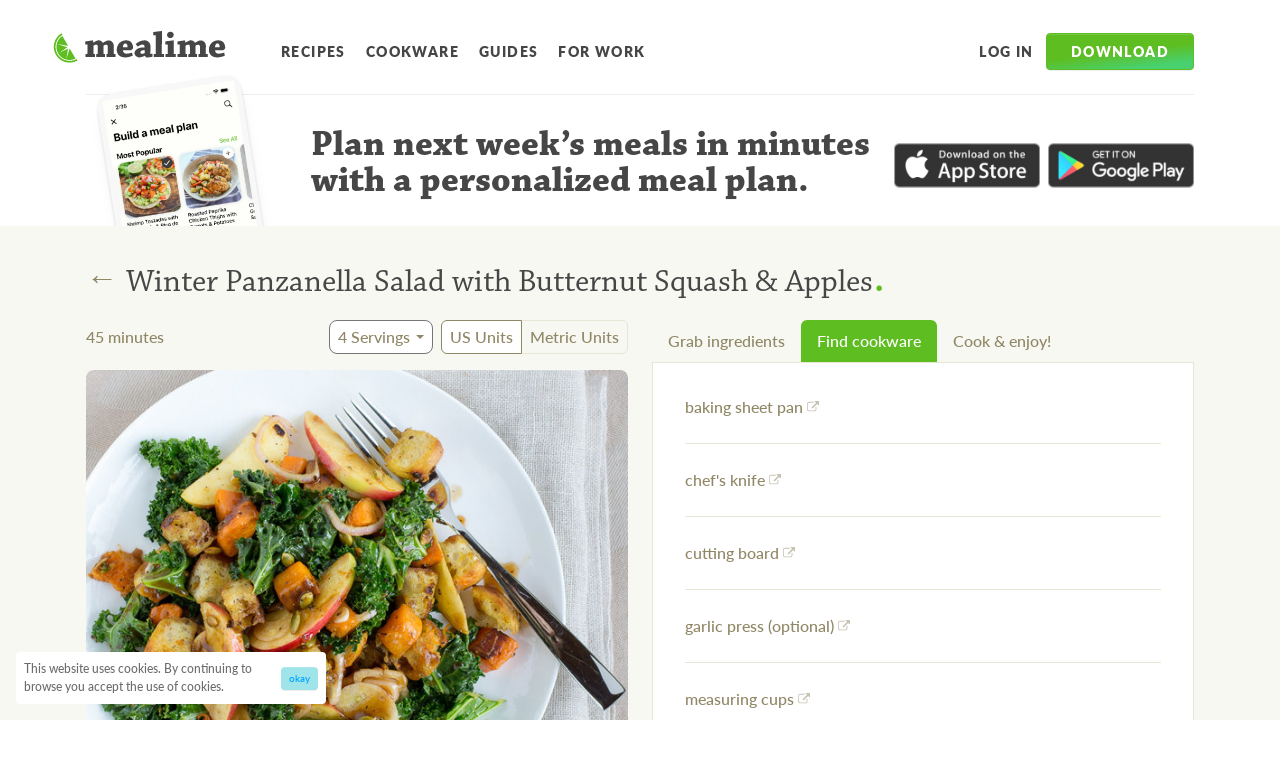

--- FILE ---
content_type: text/html; charset=utf-8
request_url: https://www.mealime.com/recipes/winter-panzanella-salad-butternut-squash-apples-gf/2408
body_size: 39698
content:
<!DOCTYPE html><html lang="en"><head><title>Mealime - Winter Panzanella Salad with Butternut Squash &amp; Apples</title><meta charSet="utf-8"/><meta http-equiv="x-ua-compatible" content="ie=edge"/><meta name="viewport" content="initial-scale=1.0, width=device-width"/><meta name="description" content="Add this healthy, 45 minute recipe to your personalized meal plan from Mealime"/><meta property="og:type" content="website"/><meta property="og:locale" content="en_US"/><meta property="fb:app_id" content="984203168433973"/><meta name="og:title" property="og:title" content="Mealime - Winter Panzanella Salad with Butternut Squash &amp; Apples"/><meta name="og:description" property="og:description" content="Add this healthy, 45 minute recipe to your personalized meal plan from Mealime"/><meta property="og:site_name" content="Mealime"/><meta property="og:url" content="https://www.mealime.com/recipes/winter-panzanella-salad-butternut-squash-apples-gf/2408"/><link href="https://www.mealime.com/recipes/winter-panzanella-salad-butternut-squash-apples-gf/2408" rel="canonical"/><meta property="og:image" content="https://cdn-uploads.mealime.com/uploads/recipe/thumbnail/270/presentation_61f3a90d-27e7-4047-95f8-40eb8298abe2.jpg"/><meta property="og:image:height" content="600"/><meta property="og:image:width" content="600"/><meta name="twitter:card" content="summary"/><meta name="twitter:title" content="Mealime - Winter Panzanella Salad with Butternut Squash &amp; Apples"/><meta name="twitter:description" content="Add this healthy, 45 minute recipe to your personalized meal plan from Mealime"/><meta name="twitter:site" content="@mealime"/><meta name="twitter:creator" content="@mealime"/><link rel="icon" href="/favicon.ico"/><link rel="apple-touch-icon" href="/favicon.ico"/><meta name="next-head-count" content="24"/><link rel="preconnect" href="https://use.typekit.net" crossorigin /><link rel="preload" href="/_next/static/css/296c639bef4d4af4.css" as="style"/><link rel="stylesheet" href="/_next/static/css/296c639bef4d4af4.css" data-n-g=""/><noscript data-n-css=""></noscript><script defer="" nomodule="" src="/_next/static/chunks/polyfills-c67a75d1b6f99dc8.js"></script><script src="/_next/static/chunks/webpack-2e3d8389f89f79f1.js" defer=""></script><script src="/_next/static/chunks/framework-caa50651a91d07b1.js" defer=""></script><script src="/_next/static/chunks/main-12d97196b6f9f3a6.js" defer=""></script><script src="/_next/static/chunks/pages/_app-9d41adcb03ad0ce1.js" defer=""></script><script src="/_next/static/chunks/29107295-b311528f60919837.js" defer=""></script><script src="/_next/static/chunks/100-9f33ad8064de977a.js" defer=""></script><script src="/_next/static/chunks/675-031cc8ce77ec8141.js" defer=""></script><script src="/_next/static/chunks/425-5dfc470529a9cd12.js" defer=""></script><script src="/_next/static/chunks/184-6ef473ef6039d7f1.js" defer=""></script><script src="/_next/static/chunks/711-17f77a40d9379d91.js" defer=""></script><script src="/_next/static/chunks/pages/recipes/%5Bslug%5D/%5BvariantId%5D-21d951c85cb8d92c.js" defer=""></script><script src="/_next/static/Eov2vVGThP1Io9QByCsbX/_buildManifest.js" defer=""></script><script src="/_next/static/Eov2vVGThP1Io9QByCsbX/_ssgManifest.js" defer=""></script><style data-emotion-css=""></style><style data-href="https://use.typekit.net/xdp6ffx.css">@import url("https://p.typekit.net/p.css?s=1&k=xdp6ffx&ht=tk&f=6905.6906.6907.6908.15700.22708.15837&a=1385688&app=typekit&e=css");@font-face{font-family:"chaparral-pro";src:url("https://use.typekit.net/af/9da37c/00000000000000003b9aee4e/27/l?primer=7fa3915bdafdf03041871920a205bef951d72bf64dd4c4460fb992e3ecc3a862&fvd=n4&v=3") format("woff2"),url("https://use.typekit.net/af/9da37c/00000000000000003b9aee4e/27/d?primer=7fa3915bdafdf03041871920a205bef951d72bf64dd4c4460fb992e3ecc3a862&fvd=n4&v=3") format("woff"),url("https://use.typekit.net/af/9da37c/00000000000000003b9aee4e/27/a?primer=7fa3915bdafdf03041871920a205bef951d72bf64dd4c4460fb992e3ecc3a862&fvd=n4&v=3") format("opentype");font-display:swap;font-style:normal;font-weight:400;font-stretch:normal}@font-face{font-family:"chaparral-pro";src:url("https://use.typekit.net/af/6d0ba6/00000000000000003b9aee4d/27/l?primer=7fa3915bdafdf03041871920a205bef951d72bf64dd4c4460fb992e3ecc3a862&fvd=i4&v=3") format("woff2"),url("https://use.typekit.net/af/6d0ba6/00000000000000003b9aee4d/27/d?primer=7fa3915bdafdf03041871920a205bef951d72bf64dd4c4460fb992e3ecc3a862&fvd=i4&v=3") format("woff"),url("https://use.typekit.net/af/6d0ba6/00000000000000003b9aee4d/27/a?primer=7fa3915bdafdf03041871920a205bef951d72bf64dd4c4460fb992e3ecc3a862&fvd=i4&v=3") format("opentype");font-display:swap;font-style:italic;font-weight:400;font-stretch:normal}@font-face{font-family:"chaparral-pro";src:url("https://use.typekit.net/af/20a4c3/00000000000000003b9aee52/27/l?primer=7fa3915bdafdf03041871920a205bef951d72bf64dd4c4460fb992e3ecc3a862&fvd=n7&v=3") format("woff2"),url("https://use.typekit.net/af/20a4c3/00000000000000003b9aee52/27/d?primer=7fa3915bdafdf03041871920a205bef951d72bf64dd4c4460fb992e3ecc3a862&fvd=n7&v=3") format("woff"),url("https://use.typekit.net/af/20a4c3/00000000000000003b9aee52/27/a?primer=7fa3915bdafdf03041871920a205bef951d72bf64dd4c4460fb992e3ecc3a862&fvd=n7&v=3") format("opentype");font-display:swap;font-style:normal;font-weight:700;font-stretch:normal}@font-face{font-family:"chaparral-pro";src:url("https://use.typekit.net/af/4bba43/00000000000000003b9aee51/27/l?primer=7fa3915bdafdf03041871920a205bef951d72bf64dd4c4460fb992e3ecc3a862&fvd=i7&v=3") format("woff2"),url("https://use.typekit.net/af/4bba43/00000000000000003b9aee51/27/d?primer=7fa3915bdafdf03041871920a205bef951d72bf64dd4c4460fb992e3ecc3a862&fvd=i7&v=3") format("woff"),url("https://use.typekit.net/af/4bba43/00000000000000003b9aee51/27/a?primer=7fa3915bdafdf03041871920a205bef951d72bf64dd4c4460fb992e3ecc3a862&fvd=i7&v=3") format("opentype");font-display:swap;font-style:italic;font-weight:700;font-stretch:normal}@font-face{font-family:"lato";src:url("https://use.typekit.net/af/50d55e/000000000000000000015235/27/l?primer=7cdcb44be4a7db8877ffa5c0007b8dd865b3bbc383831fe2ea177f62257a9191&fvd=n9&v=3") format("woff2"),url("https://use.typekit.net/af/50d55e/000000000000000000015235/27/d?primer=7cdcb44be4a7db8877ffa5c0007b8dd865b3bbc383831fe2ea177f62257a9191&fvd=n9&v=3") format("woff"),url("https://use.typekit.net/af/50d55e/000000000000000000015235/27/a?primer=7cdcb44be4a7db8877ffa5c0007b8dd865b3bbc383831fe2ea177f62257a9191&fvd=n9&v=3") format("opentype");font-display:swap;font-style:normal;font-weight:900;font-stretch:normal}@font-face{font-family:"lato";src:url("https://use.typekit.net/af/a18530/00000000000000000001522e/27/l?primer=7cdcb44be4a7db8877ffa5c0007b8dd865b3bbc383831fe2ea177f62257a9191&fvd=n5&v=3") format("woff2"),url("https://use.typekit.net/af/a18530/00000000000000000001522e/27/d?primer=7cdcb44be4a7db8877ffa5c0007b8dd865b3bbc383831fe2ea177f62257a9191&fvd=n5&v=3") format("woff"),url("https://use.typekit.net/af/a18530/00000000000000000001522e/27/a?primer=7cdcb44be4a7db8877ffa5c0007b8dd865b3bbc383831fe2ea177f62257a9191&fvd=n5&v=3") format("opentype");font-display:swap;font-style:normal;font-weight:500;font-stretch:normal}@font-face{font-family:"permanent-marker";src:url("https://use.typekit.net/af/31e576/00000000000000003b9b2930/27/l?primer=7cdcb44be4a7db8877ffa5c0007b8dd865b3bbc383831fe2ea177f62257a9191&fvd=n4&v=3") format("woff2"),url("https://use.typekit.net/af/31e576/00000000000000003b9b2930/27/d?primer=7cdcb44be4a7db8877ffa5c0007b8dd865b3bbc383831fe2ea177f62257a9191&fvd=n4&v=3") format("woff"),url("https://use.typekit.net/af/31e576/00000000000000003b9b2930/27/a?primer=7cdcb44be4a7db8877ffa5c0007b8dd865b3bbc383831fe2ea177f62257a9191&fvd=n4&v=3") format("opentype");font-display:swap;font-style:normal;font-weight:400;font-stretch:normal}.tk-chaparral-pro{font-family:"chaparral-pro",serif}.tk-lato{font-family:"lato",sans-serif}.tk-permanent-marker{font-family:"permanent-marker",sans-serif}</style></head><body><div id="__next" data-reactroot=""><script type="application/ld+json">{"@context":"https://schema.org","@type":"Recipe","@id":"2408","name":"Winter Panzanella Salad with Butternut Squash &amp; Apples","image":"https://cdn-uploads.mealime.com/uploads/recipe/thumbnail/270/presentation_61f3a90d-27e7-4047-95f8-40eb8298abe2.jpg","url":"https://www.mealime.com/recipes/winter-panzanella-salad-butternut-squash-apples/2408","author":{"@type":"Organization","name":"Mealime"},"recipeCategory":"Dinner","keywords":["Main-Course Salads"],"recipeCuisine":"Italian","cookTime":"PT45M","totalTime":"PT45M","recipeYield":"4 servings","recipeIngredient":["2 small butternut squash","2 Gala apples","4 cloves garlic","2 gluten-free buns or rolls","2 bunches kale","1 oz Parmesan cheese","½ cup pumpkin seeds","2 shallots","balsamic vinegar","black pepper","butter, unsalted","cumin, ground","extra virgin olive oil","pure maple syrup","sage, dried","salt"],"recipeInstructions":[{"@type":"HowToStep","text":"Preheat oven to 450°F and position rack in the centre."},{"@type":"HowToStep","text":"Wash squash, trim ends, and peel. Halve lengthwise, scape out seeds, and medium dice the flesh."},{"@type":"HowToStep","text":"Place squash on a baking sheet, drizzle with olive oil, and season with salt, pepper, and cumin; toss to coat. Place in the oven and roast until tender, 15-20 minutes."},{"@type":"HowToStep","text":"Cube bread into 1 inch pieces. Peel and mince garlic."},{"@type":"HowToStep","text":"Heat a skillet over medium heat."},{"@type":"HowToStep","text":"Finely grate ¼ cup of Parmesan."},{"@type":"HowToStep","text":"Melt butter in skillet. Add garlic and sage; stir until fragrant. Add bread cubes and toast, tossing often, until they begin to brown, 4-5 minutes."},{"@type":"HowToStep","text":"In a medium bowl, prepare dressing by whisking together olive oil, vinegar, maple syrup, salt, and pepper. Set aside."},{"@type":"HowToStep","text":"Add Parmesan, pumpkin seeds, salt, and pepper to croutons; continue to toss until bread is golden brown and crispy, 2-3 minutes more. Remove from heat."},{"@type":"HowToStep","text":"Wash and dry kale. Fold leaves in half lengthwise and slice off the stems. Chop or tear leaves into bite-sized pieces and transfer to a salad bowl."},{"@type":"HowToStep","text":"Wash, core, and thinly slice apples; add to salad bowl. Peel and thinly slice shallots; add to salad bowl."},{"@type":"HowToStep","text":"Add squash, croutons, and pumpkin seeds to salad bowl; toss to combine."},{"@type":"HowToStep","text":"To serve, arrange salad on a plate and drizzle with dressing. Enjoy!"}]}</script><style data-emotion-css="1gl7wm8">.css-1gl7wm8{position:relative;width:100%;padding-right:16px;padding-left:16px;margin-right:auto;margin-left:auto;}@media (min-width:576px){.css-1gl7wm8{max-width:540px;}}@media (min-width:768px){.css-1gl7wm8{max-width:720px;}}@media (min-width:992px){.css-1gl7wm8{max-width:960px;}}@media (min-width:1200px){.css-1gl7wm8{max-width:1140px;}}</style><div class="css-1gl7wm8"><style data-emotion-css="6bzzj5">.css-6bzzj5{position:relative;display:-webkit-box;display:-webkit-flex;display:-ms-flexbox;display:flex;-webkit-align-items:center;-webkit-box-align:center;-ms-flex-align:center;align-items:center;-webkit-box-pack:center;-webkit-justify-content:center;-ms-flex-pack:center;justify-content:center;margin-top:1.5rem;margin-bottom:1.5rem;}@media (min-width:992px){.css-6bzzj5{-webkit-box-pack:start;-webkit-justify-content:flex-start;-ms-flex-pack:start;justify-content:flex-start;}}</style><div class="css-6bzzj5"><style data-emotion-css="l7h3dt">.css-l7h3dt{position:absolute;left:0;padding:2rem;margin-left:-2rem;background-color:transparent;border:none;}@media (min-width:992px){.css-l7h3dt{display:none;}}</style><button aria-label="Open Menu" class="css-l7h3dt"><svg width="24" height="24" fill="#464646"><path fill="none" d="M0 0h24v24H0V0z"></path><path d="M4 18h16c.55 0 1-.45 1-1s-.45-1-1-1H4c-.55 0-1 .45-1 1s.45 1 1 1zm0-5h16c.55 0 1-.45 1-1s-.45-1-1-1H4c-.55 0-1 .45-1 1s.45 1 1 1zM3 7c0 .55.45 1 1 1h16c.55 0 1-.45 1-1s-.45-1-1-1H4c-.55 0-1 .45-1 1z"></path></svg></button><style data-emotion-css="96je99">@media (min-width:992px){.css-96je99{margin-left:-2.5rem;margin-right:2.5rem;margin-top:0.35rem;}}</style><a aria-label="Mealime" href="/" class="css-96je99"><svg viewBox="0 0 225 42" fill="none" style="color:#464646" width="187" height="32"><path fill-rule="evenodd" clip-rule="evenodd" d="M18.82 19.534L11.212 6.498C3.635 11.481 1.202 21.584 5.828 29.512c4.625 7.925 14.617 10.774 22.68 6.624l-7.661-13.128-4.358 13.735 2.233-13.68L7.03 28.808l10.755-7.348-12.767-4.376 13.801 2.451z" fill="#5EBD21"></path><path d="M4.825 30.096c-5.106-8.75-2.155-19.982 6.591-25.091L10.248 3C.394 8.755-2.931 21.41 2.82 31.267c5.752 9.857 18.403 13.184 28.256 7.43l-1.17-2.007C21.16 41.797 9.93 38.845 4.825 30.096z" fill="#5EBD21"></path><path d="M41.366 17.644c0-1.27.05-2.738.05-3.96 2.246-.295 9.625-1.416 9.918-1.416.051 0 .098.048.098.097.194.928.294 1.857.44 2.785l.195.049c4.495-2.64 5.326-2.982 7.329-2.982 2.59 0 4.545 2.542 4.986 3.177h.244c4.838-2.785 5.718-3.08 7.573-3.08 2.102 0 3.812 1.173 5.083 2.786.833 1.076 1.466 2.836 1.466 4.35 0 3.474-.098 7.433-.147 10.561l2.543.096c0 1.32-.05 2.788-.098 4.106h-6.012c-2.052 0-4.299.05-6.01.05v-4.105l1.71-.147c.096 0 .195-.098.195-.197v-8.406c0-.882-.048-1.662-.343-2.346-.39-.784-1.026-1.076-1.905-1.076-.978 0-2.443.584-3.42 1.17 0 3.13-.051 7.823-.097 10.854l1.953.096c0 1.32 0 2.787-.049 4.106H60.96c-1.808 0-3.81.05-5.23.05 0-1.369.05-2.838.05-4.105l1.758-.147c.147-.048.195-.147.195-.244v-8.8c0-.832-.048-1.612-.341-2.2-.293-.682-.929-.88-1.663-.88-.975 0-2.589.635-3.615 1.42-.048 2.833-.099 7.82-.099 10.704l1.956.096v4.106H41.61c0-1.319 0-2.834.049-4.106l2.444-.096c.145 0 .194-.099.194-.244V17.738l-2.93-.094zM94.971 12.22c3.027 0 5.325 1.074 6.645 2.588 1.564 1.861 2.491 4.403 2.491 7.532-.046.73-2.246 2.832-2.637 2.883-1.27.15-6.303.15-10.653.15.098 1.61.685 2.539 1.32 3.173 1.123 1.076 2.394 1.175 3.665 1.175 2.1 0 5.277-.784 6.891-1.37.341 1.271.73 2.836.927 4.056-2.882 1.32-7.18 2.298-9.527 2.298-6.499 0-11.433-3.177-11.433-10.071-.001-6.94 4.98-12.414 12.311-12.414zm-3.273 5.377c-.587.976-.93 1.907-.88 3.86 1.708 0 4.105-.046 5.521-.097.295 0 .439-.194.439-.534 0-1.03-.195-2.3-.536-3.032-.44-.88-1.174-1.469-2.2-1.469-.83 0-1.661.195-2.344 1.272zM119.305 32.553c-2.931 1.467-5.229 2.153-7.085 2.153-2.59 0-6.352-2.591-6.352-5.67 0-2.737 3.225-7.383 10.996-7.383h2.345c.148-2.442-.733-3.859-2.933-3.859-1.659 0-4.249 1.367-6.156 2.734a31.133 31.133 0 01-2.589-3.517c3.519-2.836 7.182-4.791 11.826-4.791 3.759 0 7.477 3.176 7.477 7.331 0 3.226-.05 7.822-.099 9.926 0 .293 0 .389.245.389l2.588-.145c0 1.27.049 2.736 0 4.007-.782.292-4.251.978-8.162.978-.489-.44-1.122-1.222-1.854-2.153h-.247zm-3.42-2.54c1.269 0 2.541-.636 3.274-1.075.097-.097.097-.245.097-.293v-3.377c-.293-.046-.684-.046-1.026-.046-3.177 0-4.593 1.42-4.593 2.884.001 1.172 1.27 1.908 2.248 1.908zM131.131 30.207l2.589-.145c.145 0 .195-.096.195-.195V5.571l-3.324-.147c0-1.369.05-2.834.098-4.106C133.376 1.025 141.342 0 141.831 0c.096 0 .146.048.146.196 0 8.113-.146 20.773-.194 29.866l2.834.145c0 1.322 0 2.737-.049 4.008h-6.792c-2.052 0-4.641.051-6.693.051 0-1.322.048-2.786.048-4.059zM146.425 17.694c0-1.32.05-2.836.098-4.155 2.638-.194 10.554-1.32 10.945-1.32.098 0 .098.049.098.146-.05 5.277-.148 12.805-.148 17.695l2.688.1v4.054h-6.742c-2.052 0-4.644.05-6.647.05 0-1.322 0-2.784.049-4.058l2.59-.098c.146-.047.195-.144.195-.244V17.84l-3.126-.146zM157.42 4.933c0 2.641-2.15 4.403-4.592 4.403-2.1 0-4.252-1.809-4.252-4.301 0-2.054 1.808-4.058 4.496-4.058 2.834 0 4.348 1.906 4.348 3.956zM162.257 17.644c0-1.27.048-2.738.048-3.96 2.248-.295 9.627-1.416 9.919-1.416.049 0 .1.048.1.097.193.928.292 1.857.437 2.785l.196.049c4.497-2.64 5.324-2.982 7.328-2.982 2.591 0 4.546 2.542 4.987 3.177h.243c4.837-2.785 5.717-3.08 7.573-3.08 2.103 0 3.811 1.173 5.084 2.786.83 1.076 1.465 2.836 1.465 4.35 0 3.474-.096 7.433-.145 10.561l2.54.096c0 1.32-.048 2.788-.098 4.106h-6.009c-2.053 0-4.3.05-6.011.05v-4.105l1.71-.147c.098 0 .196-.098.196-.197v-8.406c0-.882-.051-1.662-.344-2.346-.391-.784-1.026-1.076-1.906-1.076-.978 0-2.445.584-3.422 1.17 0 3.13-.046 7.823-.097 10.854l1.956.096c0 1.32 0 2.787-.05 4.106h-6.107c-1.808 0-3.811.05-5.228.05 0-1.369.047-2.838.047-4.105l1.759-.147c.147-.048.196-.147.196-.244v-8.8c0-.832-.049-1.612-.344-2.2-.293-.682-.927-.88-1.659-.88-.978 0-2.59.635-3.616 1.42-.05 2.833-.098 7.82-.098 10.704l1.954.096v4.106h-12.362c0-1.319 0-2.834.05-4.106l2.443-.096c.146 0 .195-.099.195-.244V17.738l-2.93-.094zM215.862 12.22c3.03 0 5.326 1.074 6.646 2.588C224.07 16.67 225 19.212 225 22.34c-.049.73-2.249 2.832-2.64 2.883-1.27.15-6.302.15-10.653.15.097 1.61.686 2.539 1.32 3.173 1.125 1.076 2.395 1.175 3.666 1.175 2.1 0 5.277-.784 6.889-1.37.344 1.271.734 2.836.93 4.056-2.883 1.32-7.183 2.298-9.528 2.298-6.502 0-11.436-3.177-11.436-10.071-.001-6.94 4.982-12.414 12.314-12.414zm-3.276 5.377c-.585.976-.927 1.907-.879 3.86 1.711 0 4.107-.046 5.523-.097.293 0 .441-.194.441-.534 0-1.03-.194-2.3-.539-3.032-.439-.88-1.172-1.469-2.199-1.469-.831 0-1.662.195-2.347 1.272z" fill="currentColor"></path></svg></a><style data-emotion-css="1olfior">.css-1olfior{display:none;}@media (min-width:992px){.css-1olfior{display:-webkit-box;display:-webkit-flex;display:-ms-flexbox;display:flex;-webkit-align-items:center;-webkit-box-align:center;-ms-flex-align:center;align-items:center;margin-top:0.55rem;}}</style><nav class="css-1olfior"><style data-emotion-css="q27k7f">.css-q27k7f{display:inline-block;color:#464646;font-size:.875rem;font-weight:700;-webkit-letter-spacing:0.1em;-moz-letter-spacing:0.1em;-ms-letter-spacing:0.1em;letter-spacing:0.1em;line-height:1;-webkit-text-decoration:none;text-decoration:none;text-transform:uppercase;-webkit-transition:color 0.15s ease-in-out,fill 0.15s ease-in-out;transition:color 0.15s ease-in-out,fill 0.15s ease-in-out;padding-top:0.5rem;padding-bottom:0.5rem;padding-left:0.5rem;padding-right:0.5rem;margin-right:0.25rem;border-radius:4px;}.css-q27k7f:hover{color:#202020;}.css-q27k7f:active{background-color:rgb(238,238,238);}</style><a href="/recipes" class="css-q27k7f">Recipes</a><a href="/kitchen-essentials-list" class="css-q27k7f">Cookware</a><a href="/guides" class="css-q27k7f">Guides</a><a href="https://work.mealime.com" class="css-q27k7f">For Work</a></nav><style data-emotion-css="1ig0w61">.css-1ig0w61{display:none;margin-left:auto;}@media (min-width:992px){.css-1ig0w61{display:-webkit-box;display:-webkit-flex;display:-ms-flexbox;display:flex;-webkit-align-items:center;-webkit-box-align:center;-ms-flex-align:center;align-items:center;margin-top:0.55rem;}}</style><nav class="css-1ig0w61"><a href="https://app.mealime.com/login" class="css-q27k7f">Log in</a><style data-emotion-css="79elbk">.css-79elbk{position:relative;}</style><div class="css-79elbk"><style data-emotion-css="1atuax8">.css-1atuax8{display:inline-block;color:white;font-size:1rem;font-weight:900;-webkit-letter-spacing:0.1em;-moz-letter-spacing:0.1em;-ms-letter-spacing:0.1em;letter-spacing:0.1em;text-transform:uppercase;background-color:#5ebd21;background-image:linear-gradient(173.04deg,#5ebd21 50.82%,#48d16e 84.97%);border-width:1px;border-style:solid;border-color:#5ebd21;box-shadow:inset 0 1px 0 rgba(255,255,255,0.15),0 1px 1px rgba(0,0,0,0.075);text-align:center;vertical-align:middle;line-height:1.5;border-radius:.25rem;-webkit-transition:color 0.15s ease-in-out,background-color 0.15s ease-in-out,border-color 0.15s ease-in-out,box-shadow 0.15s ease-in-out;transition:color 0.15s ease-in-out,background-color 0.15s ease-in-out,border-color 0.15s ease-in-out,box-shadow 0.15s ease-in-out;font-size:.875rem;padding-top:0.45rem;padding-bottom:0.45rem;padding-left:1.5rem;padding-right:1.5rem;}.css-1atuax8:hover{background-color:#5dae2a;border-color:#58a427;}.css-1atuax8:focus{background-color:#5dae2a;border-color:#58a427;box-shadow:inset 0 1px 0 rgba(255,255,255,0.15),0 1px 1px rgba(0,0,0,0.075),0 0 0 0.2rem rgba(132,213,80,0.5);}.css-1atuax8:active{background-color:#5dae2a;border-color:#58a427;}</style><button type="button" aria-haspopup="true" class="css-1atuax8">Download</button></div></nav></div></div><style data-emotion-css="1gl7wm8">.css-1gl7wm8{position:relative;width:100%;padding-right:16px;padding-left:16px;margin-right:auto;margin-left:auto;}@media (min-width:576px){.css-1gl7wm8{max-width:540px;}}@media (min-width:768px){.css-1gl7wm8{max-width:720px;}}@media (min-width:992px){.css-1gl7wm8{max-width:960px;}}@media (min-width:1200px){.css-1gl7wm8{max-width:1140px;}}</style><div class="css-1gl7wm8"><style data-emotion-css="zz3dw2">.css-zz3dw2{position:relative;border-top-width:1px;border-top-style:solid;border-top-color:rgb(238,238,238);padding-top:1rem;}@media (min-width:576px){.css-zz3dw2{height:100px;}}@media (min-width:768px){.css-zz3dw2{height:132px;}}@media (min-width:992px){.css-zz3dw2{height:200px;padding-top:2rem;}}@media (min-width:1200px){.css-zz3dw2{height:132px;}}</style><div class="css-zz3dw2"><style data-emotion-css="ixor9u">@media (min-width:576px){.css-ixor9u{display:grid;grid-template-columns:3fr 7fr;gap:3rem;}}@media (min-width:768px){.css-ixor9u{grid-template-columns:2fr 7fr;}}@media (min-width:1200px){.css-ixor9u{grid-template-columns:1fr 5fr;}}</style><div class="css-ixor9u"><style data-emotion-css="gt1f1q">.css-gt1f1q{display:none;border-width:3px;border-style:solid;border-color:#f8f8f8;border-radius:10px;background-color:#fff;box-shadow:0px 15px 20px -10px rgba(0,0,0,0.15),0px 1px 4px -2px rgba(0,0,0,0.4);-webkit-transform:rotate(-9deg);-ms-transform:rotate(-9deg);transform:rotate(-9deg);margin-left:2rem;}@media (min-width:576px){.css-gt1f1q{display:inline-block;margin-top:-2rem;}}@media (min-width:768px){.css-gt1f1q{margin-top:-2.75rem;}}@media (min-width:992px){.css-gt1f1q{border-width:6px;border-radius:16px;}}</style><div class="css-gt1f1q"><style data-emotion-css="1a2v9hb">.css-1a2v9hb{max-width:100%;height:auto;}</style><img srcSet="/images/app-screens/pick-your-meals.png 1x , /images/app-screens/pick-your-meals@2x.png 2x" src="/images/app-screens/pick-your-meals.png" alt="Mealime meal plan builder" width="200" class="css-1a2v9hb"/></div><style data-emotion-css="1iv2777">@media (min-width:1200px){.css-1iv2777{display:-webkit-box;display:-webkit-flex;display:-ms-flexbox;display:flex;-webkit-align-items:flex-start;-webkit-box-align:flex-start;-ms-flex-align:flex-start;align-items:flex-start;-webkit-box-pack:center;-webkit-justify-content:center;-ms-flex-pack:center;justify-content:center;}}</style><div class="css-1iv2777"><style data-emotion-css="jzbzzb">.css-jzbzzb{display:block;color:#464646;font-family:"chaparral-pro",serif;font-size:1.5rem;font-weight:bold;line-height:1;text-align:center;}@media (min-width:576px){.css-jzbzzb{text-align:left;}}@media (min-width:768px){.css-jzbzzb{display:block;}}@media (min-width:992px){.css-jzbzzb{font-size:2.25rem;}}</style><div class="css-jzbzzb">Plan next week’s meals<style data-emotion-css="15t88j5">@media (min-width:576px) and (max-width:767.98px){.css-15t88j5{display:none;}}</style><span class="css-15t88j5"> <!-- -->in minutes with a personalized meal plan</span>.</div><style data-emotion-css="1i9xb75">.css-1i9xb75{display:-webkit-box;display:-webkit-flex;display:-ms-flexbox;display:flex;margin-top:0.5rem;max-width:240px;margin-bottom:1rem;margin-left:auto;margin-right:auto;}@media (min-width:576px){.css-1i9xb75{margin-left:0;}}@media (min-width:992px){.css-1i9xb75{margin-top:1.5rem;max-width:300px;}}@media (min-width:1200px){.css-1i9xb75{margin-left:1rem;margin-top:1rem;-webkit-flex-shrink:0;-ms-flex-negative:0;flex-shrink:0;}}</style><div class="css-1i9xb75"><style data-emotion-css="12juuy3">.css-12juuy3{position:relative;display:block;max-width:180px;opacity:0.8;-webkit-transition:opacity 0.15s linear,-webkit-transform 0.2s ease-in-out;-webkit-transition:opacity 0.15s linear,transform 0.2s ease-in-out;transition:opacity 0.15s linear,transform 0.2s ease-in-out;margin-right:0.5rem;}.css-12juuy3:hover{opacity:1;-webkit-transform:translateY(-1px);-ms-transform:translateY(-1px);transform:translateY(-1px);}.css-12juuy3:before{content:"";position:absolute;top:3px;left:3px;right:3px;bottom:3px;box-shadow:0 3px 10px rgba(0,0,0,0.35);opacity:0;-webkit-transition:opacity 0.2s ease-in-out;transition:opacity 0.2s ease-in-out;}.css-12juuy3:hover:before{opacity:1;}.css-12juuy3:focus:before{opacity:1;}</style><a href="https://itunes.apple.com/us/app/mealime-healthy-meal-plans/id1079999103?ls=1&amp;mt=8" class="css-12juuy3"><img src="/images/app-store.png" alt="Download on the App Store" class="css-1a2v9hb"/></a><style data-emotion-css="nvtkew">.css-nvtkew{position:relative;display:block;max-width:180px;opacity:0.8;-webkit-transition:opacity 0.15s linear,-webkit-transform 0.2s ease-in-out;-webkit-transition:opacity 0.15s linear,transform 0.2s ease-in-out;transition:opacity 0.15s linear,transform 0.2s ease-in-out;}.css-nvtkew:hover{opacity:1;-webkit-transform:translateY(-1px);-ms-transform:translateY(-1px);transform:translateY(-1px);}.css-nvtkew:before{content:"";position:absolute;top:3px;left:3px;right:3px;bottom:3px;box-shadow:0 3px 10px rgba(0,0,0,0.35);opacity:0;-webkit-transition:opacity 0.2s ease-in-out;transition:opacity 0.2s ease-in-out;}.css-nvtkew:hover:before{opacity:1;}.css-nvtkew:focus:before{opacity:1;}</style><a href="https://play.google.com/store/apps/details?id=com.mealime&amp;hl=en" class="css-nvtkew"><img src="/images/google-play.png" alt="Get it on Google Play" class="css-1a2v9hb"/></a></div></div></div></div></div><style data-emotion-css="1dl12fm">.css-1dl12fm{position:relative;background-color:#f8f8f3;padding-top:1rem;}</style><div class="css-1dl12fm"><style data-emotion-css="1gl7wm8">.css-1gl7wm8{position:relative;width:100%;padding-right:16px;padding-left:16px;margin-right:auto;margin-left:auto;}@media (min-width:576px){.css-1gl7wm8{max-width:540px;}}@media (min-width:768px){.css-1gl7wm8{max-width:720px;}}@media (min-width:992px){.css-1gl7wm8{max-width:960px;}}@media (min-width:1200px){.css-1gl7wm8{max-width:1140px;}}</style><div class="css-1gl7wm8"><style data-emotion-css="70qvj9">.css-70qvj9{display:-webkit-box;display:-webkit-flex;display:-ms-flexbox;display:flex;-webkit-align-items:center;-webkit-box-align:center;-ms-flex-align:center;align-items:center;}</style><div class="css-70qvj9"><style data-emotion-css="zsy4z8">.css-zsy4z8{color:#908766;font-family:"Arial",sans-serif;font-size:2rem;line-height:0.85;background-color:transparent;-webkit-text-decoration:none;text-decoration:none;border:none;height:2rem;padding-right:0.5rem;padding-left:0.5rem;margin-left:-0.5rem;border-radius:12px;-webkit-transition:background-color 0.05s ease;transition:background-color 0.05s ease;}.css-zsy4z8:active{background-color:#e6e6d4;}</style><a href="/recipes" class="css-zsy4z8">←</a><style data-emotion-css="6gi6yz">.css-6gi6yz{color:#464646;font-family:"chaparral-pro",serif;font-size:2rem;font-weight:normal;line-height:1.1;}</style><h1 class="css-6gi6yz">Winter Panzanella Salad with Butternut Squash &amp; Apples<style data-emotion-css="4z3aaq">.css-4z3aaq{color:#5ebd21;font-size:50px;line-height:0.3;}</style><span class="css-4z3aaq">.</span></h1></div><style data-emotion-css="ow5euj">@media (min-width:992px){.css-ow5euj{display:grid;grid-template-columns:1fr 1fr;gap:1.5rem;}}</style><div class="css-ow5euj"><div><style data-emotion-css="1gt1nvq">.css-1gt1nvq{margin-bottom:1rem;}@media (min-width:768px){.css-1gt1nvq{display:-webkit-box;display:-webkit-flex;display:-ms-flexbox;display:flex;-webkit-align-items:center;-webkit-box-align:center;-ms-flex-align:center;align-items:center;-webkit-flex-wrap:wrap;-ms-flex-wrap:wrap;flex-wrap:wrap;}}</style><div class="css-1gt1nvq"><style data-emotion-css="ryueac">.css-ryueac{color:#908766;white-space:nowrap;margin-right:auto;}</style><div class="css-ryueac">45<!-- --> minutes</div><style data-emotion-css="p7h84k">@media (min-width:576px){.css-p7h84k{display:-webkit-box;display:-webkit-flex;display:-ms-flexbox;display:flex;}}</style><div class="css-p7h84k"><style data-emotion-css="b3c9b9">.css-b3c9b9{position:relative;margin-right:0.5rem;}</style><div class="css-b3c9b9"><style data-emotion-css="yscfqu">.css-yscfqu{display:inline-block;position:relative;-webkit-text-decoration:none;text-decoration:none;color:#908766;background-color:#fff;border-width:1px;border-style:solid;padding-top:0.5rem;padding-bottom:0.5rem;padding-left:0.5rem;padding-right:1.35rem;line-height:1;-webkit-transition:background-color 0.2s ease;transition:background-color 0.2s ease;white-space:nowrap;border-radius:8px;}.css-yscfqu:after{content:"";position:absolute;right:0;top:50%;-webkit-transform:translateY(-50%);-ms-transform:translateY(-50%);transform:translateY(-50%);color:#908766;display:inline-block;width:0;height:0;margin-left:2px;margin-right:0.5rem;vertical-align:middle;border-top:4px dashed;border-right:4px solid transparent;border-left:4px solid transparent;}</style><button class="css-yscfqu">4<!-- --> Servings</button><style data-emotion-css="iossr4">.css-iossr4{visibility:hidden;background-color:#fff;width:150px;position:absolute;top:100%;left:0;z-index:1;padding-top:0.5rem;padding-bottom:0.5rem;margin-left:0;margin-right:0;margin-bottom:0;font-size:1rem;color:#464646;text-align:left;list-style:none;background-clip:padding-box;border:1px;border-color:#f8f8f8;border-style:solid;border-radius:8px;box-shadow:0px 10px 16px rgba(0,0,0,0.1);}</style><div style="visibility:hidden" class="css-iossr4"><style data-emotion-css="1owtrpk">.css-1owtrpk{display:block;width:100%;color:#464646;background-color:transparent;padding-top:0.25rem;padding-bottom:0.25rem;padding-left:0.5rem;padding-right:0.5rem;-webkit-text-decoration:none;text-decoration:none;}.css-1owtrpk:hover{background-color:#f8f8f8;color:#202020;}.css-1owtrpk:focus{background-color:#f8f8f8;color:#202020;}</style><a href="/recipes/winter-panzanella-salad-butternut-squash-apples-gf/2406" class="css-1owtrpk">2 servings</a><a href="/recipes/winter-panzanella-salad-butternut-squash-apples-gf/2408" class="css-1owtrpk">4 servings</a><a href="/recipes/winter-panzanella-salad-butternut-squash-apples-gf/5467" class="css-1owtrpk">6 servings</a></div></div><style data-emotion-css="jjvi7r">.css-jjvi7r{display:-webkit-box;display:-webkit-flex;display:-ms-flexbox;display:flex;-webkit-flex-wrap:nowrap;-ms-flex-wrap:nowrap;flex-wrap:nowrap;margin-top:0.5rem;}@media (min-width:576px){.css-jjvi7r{margin-top:0;}.css-jjvi7r + .css-jjvi7r{margin-left:0.5rem;}}</style><div class="css-jjvi7r"><style data-emotion-css="f4c1cq">.css-f4c1cq{display:inline-block;position:relative;-webkit-text-decoration:none;text-decoration:none;color:#908766;border-width:1px;border-style:solid;padding-top:0.5rem;padding-bottom:0.5rem;padding-left:0.5rem;padding-right:0.5rem;line-height:1;-webkit-transition:background-color 0.2s ease;transition:background-color 0.2s ease;white-space:nowrap;z-index:1;background-color:white;border-color:#908766;}.css-f4c1cq:first-of-type{border-top-left-radius:6px;border-bottom-left-radius:6px;}.css-f4c1cq:last-of-type{margin-left:-1px;border-top-right-radius:6px;border-bottom-right-radius:6px;}.css-f4c1cq:hover{background-color:white;}</style><a href="/recipes/winter-panzanella-salad-butternut-squash-apples-gf/2408" class="css-f4c1cq">US Units</a><style data-emotion-css="mr6w04">.css-mr6w04{display:inline-block;position:relative;-webkit-text-decoration:none;text-decoration:none;color:#908766;border-width:1px;border-style:solid;padding-top:0.5rem;padding-bottom:0.5rem;padding-left:0.5rem;padding-right:0.5rem;line-height:1;-webkit-transition:background-color 0.2s ease;transition:background-color 0.2s ease;white-space:nowrap;z-index:0;background-color:#f8f8f3;border-color:#e6e6d4;}.css-mr6w04:first-of-type{border-top-left-radius:6px;border-bottom-left-radius:6px;}.css-mr6w04:last-of-type{margin-left:-1px;border-top-right-radius:6px;border-bottom-right-radius:6px;}.css-mr6w04:hover{background-color:#eeeeee;}</style><a href="/recipes/winter-panzanella-salad-butternut-squash-apples-gf/2407" class="css-mr6w04">Metric Units</a></div></div></div><div><style data-emotion-css="nfrtcx">.css-nfrtcx{border-radius:8px;width:100%;height:auto;}</style><img src="https://cdn-uploads.mealime.com/uploads/recipe/thumbnail/270/presentation_61f3a90d-27e7-4047-95f8-40eb8298abe2.jpg" alt="Winter Panzanella Salad with Butternut Squash &amp; Apples" height="600" width="600" class="css-nfrtcx"/><div id="shop-with-instacart-v1" data-affiliate_id="1940" data-source_origin="affiliate_hub" data-affiliate_platform="recipe_widget" style="display:flex;align-items:center;justify-content:center;padding:1rem"></div></div></div><style data-emotion-css="1odmsuw">.css-1odmsuw{margin-top:3rem;margin-bottom:1rem;}@media (min-width:992px){.css-1odmsuw{margin-top:0;}}</style><div class="css-1odmsuw"><div><div><style data-emotion-css="6we7lf">.css-6we7lf{padding-top:0.75rem;padding-bottom:0.75rem;padding-left:1rem;padding-right:1rem;border-top-left-radius:6px;border-top-right-radius:6px;border:none;-webkit-transition:background-color 0.1s ease,color 0.1s ease;transition:background-color 0.1s ease,color 0.1s ease;color:#908766;background-color:transparent;}.css-6we7lf:hover{background-color:#eeeeee;}</style><button class="css-6we7lf">Grab ingredients</button><style data-emotion-css="18epxof">.css-18epxof{padding-top:0.75rem;padding-bottom:0.75rem;padding-left:1rem;padding-right:1rem;border-top-left-radius:6px;border-top-right-radius:6px;border:none;-webkit-transition:background-color 0.1s ease,color 0.1s ease;transition:background-color 0.1s ease,color 0.1s ease;color:white;background-color:#5ebd21;}.css-18epxof:hover{background-color:#5ebd21;}</style><button class="css-18epxof">Find cookware</button><button class="css-6we7lf">Cook &amp; enjoy!</button></div><style data-emotion-css="mokoih">.css-mokoih{padding-top:0.5rem;padding-bottom:2rem;padding-left:2rem;padding-right:2rem;background-color:white;border-width:1px;border-style:solid;border-color:#e6e6d4;}</style><div class="css-mokoih"><style data-emotion-css="1yp2sve">.css-1yp2sve{list-style:none;margin-top:0;margin-bottom:0;padding-left:0;}</style><ul class="css-1yp2sve"><style data-emotion-css="etprf">.css-etprf{padding-top:1.5rem;padding-bottom:1.5rem;border-bottom-width:1px;border-bottom-style:solid;border-bottom-color:#e6e6d4;}.css-etprf:last-child{border-bottom-width:0;}</style><li class="css-etprf"><style data-emotion-css="1yrr8ps">.css-1yrr8ps{display:-webkit-inline-box;display:-webkit-inline-flex;display:-ms-inline-flexbox;display:inline-flex;-webkit-align-items:center;-webkit-box-align:center;-ms-flex-align:center;align-items:center;color:#908766;-webkit-text-decoration:none;text-decoration:none;}.css-1yrr8ps:hover{-webkit-text-decoration:underline;text-decoration:underline;}</style><a href="/kitchen-essentials-list#baking-sheet-pan" class="css-1yrr8ps">baking sheet pan<svg viewBox="0 0 1792 1792" fill="currentColor" width="12" style="opacity:0.5;margin-left:0.25rem"><path d="M1408 928v320q0 119-84.5 203.5T1120 1536H288q-119 0-203.5-84.5T0 1248V416q0-119 84.5-203.5T288 128h704q14 0 23 9t9 23v64q0 14-9 23t-23 9H288q-66 0-113 47t-47 113v832q0 66 47 113t113 47h832q66 0 113-47t47-113V928q0-14 9-23t23-9h64q14 0 23 9t9 23zm384-864v512q0 26-19 45t-45 19-45-19l-176-176-652 652q-10 10-23 10t-23-10L695 983q-10-10-10-23t10-23l652-652-176-176q-19-19-19-45t19-45 45-19h512q26 0 45 19t19 45z"></path></svg></a></li><li class="css-etprf"><a href="/kitchen-essentials-list#chef-s-knife" class="css-1yrr8ps">chef&#x27;s knife<svg viewBox="0 0 1792 1792" fill="currentColor" width="12" style="opacity:0.5;margin-left:0.25rem"><path d="M1408 928v320q0 119-84.5 203.5T1120 1536H288q-119 0-203.5-84.5T0 1248V416q0-119 84.5-203.5T288 128h704q14 0 23 9t9 23v64q0 14-9 23t-23 9H288q-66 0-113 47t-47 113v832q0 66 47 113t113 47h832q66 0 113-47t47-113V928q0-14 9-23t23-9h64q14 0 23 9t9 23zm384-864v512q0 26-19 45t-45 19-45-19l-176-176-652 652q-10 10-23 10t-23-10L695 983q-10-10-10-23t10-23l652-652-176-176q-19-19-19-45t19-45 45-19h512q26 0 45 19t19 45z"></path></svg></a></li><li class="css-etprf"><a href="/kitchen-essentials-list#cutting-board" class="css-1yrr8ps">cutting board<svg viewBox="0 0 1792 1792" fill="currentColor" width="12" style="opacity:0.5;margin-left:0.25rem"><path d="M1408 928v320q0 119-84.5 203.5T1120 1536H288q-119 0-203.5-84.5T0 1248V416q0-119 84.5-203.5T288 128h704q14 0 23 9t9 23v64q0 14-9 23t-23 9H288q-66 0-113 47t-47 113v832q0 66 47 113t113 47h832q66 0 113-47t47-113V928q0-14 9-23t23-9h64q14 0 23 9t9 23zm384-864v512q0 26-19 45t-45 19-45-19l-176-176-652 652q-10 10-23 10t-23-10L695 983q-10-10-10-23t10-23l652-652-176-176q-19-19-19-45t19-45 45-19h512q26 0 45 19t19 45z"></path></svg></a></li><li class="css-etprf"><a href="/kitchen-essentials-list#garlic-press" class="css-1yrr8ps">garlic press (optional)<svg viewBox="0 0 1792 1792" fill="currentColor" width="12" style="opacity:0.5;margin-left:0.25rem"><path d="M1408 928v320q0 119-84.5 203.5T1120 1536H288q-119 0-203.5-84.5T0 1248V416q0-119 84.5-203.5T288 128h704q14 0 23 9t9 23v64q0 14-9 23t-23 9H288q-66 0-113 47t-47 113v832q0 66 47 113t113 47h832q66 0 113-47t47-113V928q0-14 9-23t23-9h64q14 0 23 9t9 23zm384-864v512q0 26-19 45t-45 19-45-19l-176-176-652 652q-10 10-23 10t-23-10L695 983q-10-10-10-23t10-23l652-652-176-176q-19-19-19-45t19-45 45-19h512q26 0 45 19t19 45z"></path></svg></a></li><li class="css-etprf"><a href="/kitchen-essentials-list#measuring-cups" class="css-1yrr8ps">measuring cups<svg viewBox="0 0 1792 1792" fill="currentColor" width="12" style="opacity:0.5;margin-left:0.25rem"><path d="M1408 928v320q0 119-84.5 203.5T1120 1536H288q-119 0-203.5-84.5T0 1248V416q0-119 84.5-203.5T288 128h704q14 0 23 9t9 23v64q0 14-9 23t-23 9H288q-66 0-113 47t-47 113v832q0 66 47 113t113 47h832q66 0 113-47t47-113V928q0-14 9-23t23-9h64q14 0 23 9t9 23zm384-864v512q0 26-19 45t-45 19-45-19l-176-176-652 652q-10 10-23 10t-23-10L695 983q-10-10-10-23t10-23l652-652-176-176q-19-19-19-45t19-45 45-19h512q26 0 45 19t19 45z"></path></svg></a></li><li class="css-etprf"><a href="/kitchen-essentials-list#measuring-spoons" class="css-1yrr8ps">measuring spoons<svg viewBox="0 0 1792 1792" fill="currentColor" width="12" style="opacity:0.5;margin-left:0.25rem"><path d="M1408 928v320q0 119-84.5 203.5T1120 1536H288q-119 0-203.5-84.5T0 1248V416q0-119 84.5-203.5T288 128h704q14 0 23 9t9 23v64q0 14-9 23t-23 9H288q-66 0-113 47t-47 113v832q0 66 47 113t113 47h832q66 0 113-47t47-113V928q0-14 9-23t23-9h64q14 0 23 9t9 23zm384-864v512q0 26-19 45t-45 19-45-19l-176-176-652 652q-10 10-23 10t-23-10L695 983q-10-10-10-23t10-23l652-652-176-176q-19-19-19-45t19-45 45-19h512q26 0 45 19t19 45z"></path></svg></a></li><li class="css-etprf"><a href="/kitchen-essentials-list#mixing-bowls" class="css-1yrr8ps">mixing bowls<svg viewBox="0 0 1792 1792" fill="currentColor" width="12" style="opacity:0.5;margin-left:0.25rem"><path d="M1408 928v320q0 119-84.5 203.5T1120 1536H288q-119 0-203.5-84.5T0 1248V416q0-119 84.5-203.5T288 128h704q14 0 23 9t9 23v64q0 14-9 23t-23 9H288q-66 0-113 47t-47 113v832q0 66 47 113t113 47h832q66 0 113-47t47-113V928q0-14 9-23t23-9h64q14 0 23 9t9 23zm384-864v512q0 26-19 45t-45 19-45-19l-176-176-652 652q-10 10-23 10t-23-10L695 983q-10-10-10-23t10-23l652-652-176-176q-19-19-19-45t19-45 45-19h512q26 0 45 19t19 45z"></path></svg></a></li><li class="css-etprf"><a href="/kitchen-essentials-list#salad-spinner" class="css-1yrr8ps">salad spinner (optional)<svg viewBox="0 0 1792 1792" fill="currentColor" width="12" style="opacity:0.5;margin-left:0.25rem"><path d="M1408 928v320q0 119-84.5 203.5T1120 1536H288q-119 0-203.5-84.5T0 1248V416q0-119 84.5-203.5T288 128h704q14 0 23 9t9 23v64q0 14-9 23t-23 9H288q-66 0-113 47t-47 113v832q0 66 47 113t113 47h832q66 0 113-47t47-113V928q0-14 9-23t23-9h64q14 0 23 9t9 23zm384-864v512q0 26-19 45t-45 19-45-19l-176-176-652 652q-10 10-23 10t-23-10L695 983q-10-10-10-23t10-23l652-652-176-176q-19-19-19-45t19-45 45-19h512q26 0 45 19t19 45z"></path></svg></a></li><li class="css-etprf"><a href="/kitchen-essentials-list#spatula" class="css-1yrr8ps">spatula<svg viewBox="0 0 1792 1792" fill="currentColor" width="12" style="opacity:0.5;margin-left:0.25rem"><path d="M1408 928v320q0 119-84.5 203.5T1120 1536H288q-119 0-203.5-84.5T0 1248V416q0-119 84.5-203.5T288 128h704q14 0 23 9t9 23v64q0 14-9 23t-23 9H288q-66 0-113 47t-47 113v832q0 66 47 113t113 47h832q66 0 113-47t47-113V928q0-14 9-23t23-9h64q14 0 23 9t9 23zm384-864v512q0 26-19 45t-45 19-45-19l-176-176-652 652q-10 10-23 10t-23-10L695 983q-10-10-10-23t10-23l652-652-176-176q-19-19-19-45t19-45 45-19h512q26 0 45 19t19 45z"></path></svg></a></li><li class="css-etprf"><a href="/kitchen-essentials-list#stainless-steel-or-cast-iron-skillet" class="css-1yrr8ps">stainless steel or cast iron skillet<svg viewBox="0 0 1792 1792" fill="currentColor" width="12" style="opacity:0.5;margin-left:0.25rem"><path d="M1408 928v320q0 119-84.5 203.5T1120 1536H288q-119 0-203.5-84.5T0 1248V416q0-119 84.5-203.5T288 128h704q14 0 23 9t9 23v64q0 14-9 23t-23 9H288q-66 0-113 47t-47 113v832q0 66 47 113t113 47h832q66 0 113-47t47-113V928q0-14 9-23t23-9h64q14 0 23 9t9 23zm384-864v512q0 26-19 45t-45 19-45-19l-176-176-652 652q-10 10-23 10t-23-10L695 983q-10-10-10-23t10-23l652-652-176-176q-19-19-19-45t19-45 45-19h512q26 0 45 19t19 45z"></path></svg></a></li><li class="css-etprf"><a href="/kitchen-essentials-list#vegetable-peeler" class="css-1yrr8ps">vegetable peeler<svg viewBox="0 0 1792 1792" fill="currentColor" width="12" style="opacity:0.5;margin-left:0.25rem"><path d="M1408 928v320q0 119-84.5 203.5T1120 1536H288q-119 0-203.5-84.5T0 1248V416q0-119 84.5-203.5T288 128h704q14 0 23 9t9 23v64q0 14-9 23t-23 9H288q-66 0-113 47t-47 113v832q0 66 47 113t113 47h832q66 0 113-47t47-113V928q0-14 9-23t23-9h64q14 0 23 9t9 23zm384-864v512q0 26-19 45t-45 19-45-19l-176-176-652 652q-10 10-23 10t-23-10L695 983q-10-10-10-23t10-23l652-652-176-176q-19-19-19-45t19-45 45-19h512q26 0 45 19t19 45z"></path></svg></a></li><li class="css-etprf"><a href="/kitchen-essentials-list#whisk-or-fork" class="css-1yrr8ps">whisk or fork<svg viewBox="0 0 1792 1792" fill="currentColor" width="12" style="opacity:0.5;margin-left:0.25rem"><path d="M1408 928v320q0 119-84.5 203.5T1120 1536H288q-119 0-203.5-84.5T0 1248V416q0-119 84.5-203.5T288 128h704q14 0 23 9t9 23v64q0 14-9 23t-23 9H288q-66 0-113 47t-47 113v832q0 66 47 113t113 47h832q66 0 113-47t47-113V928q0-14 9-23t23-9h64q14 0 23 9t9 23zm384-864v512q0 26-19 45t-45 19-45-19l-176-176-652 652q-10 10-23 10t-23-10L695 983q-10-10-10-23t10-23l652-652-176-176q-19-19-19-45t19-45 45-19h512q26 0 45 19t19 45z"></path></svg></a></li></ul></div></div></div></div></div></div><style data-emotion-css="1chixu9">.css-1chixu9{position:relative;display:-webkit-box;display:-webkit-flex;display:-ms-flexbox;display:flex;-webkit-align-items:center;-webkit-box-align:center;-ms-flex-align:center;align-items:center;min-height:700px;margin-top:6rem;margin-bottom:6rem;}</style><div style="margin-top:0;padding-top:9rem;padding-bottom:5rem" class="css-1chixu9"><style data-emotion-css="1wo866t">.css-1wo866t{position:absolute;top:0;bottom:0;width:100%;background-image:radial-gradient(900px at 51.5% 61.73%,rgba(71,207,216,0.05) 0%,rgba(71,207,216,0.19) 100%);z-index:-1;}</style><div class="css-1wo866t"></div><style data-emotion-css="1e4dypt">.css-1e4dypt{position:absolute;width:100%;top:-10px;z-index:-1;}</style><div class="css-1e4dypt"><svg viewBox="0 0 1440 154" fill="none"><path d="M1440 0v127c-156.5 0-269 26.7-441.5 26.7s-394-49.2-624.5-49.2S0 134 0 134V0h1440z" fill="#f8f8f3"></path></svg></div><style data-emotion-css="9m2c0y">.css-9m2c0y{position:absolute;width:100%;bottom:-19px;z-index:-1;}</style><div class="css-9m2c0y"><svg viewBox="0 0 1440 827"><path d="M1440 767.41V827H0v-57.27c75.35 48.49 215.11 59.94 487.14-11.15C879.76 656 1177 805.9 1440 767.41z" fill="#fff"></path></svg></div><style data-emotion-css="1kxonj9">.css-1kxonj9{width:100%;position:relative;}</style><div class="css-1kxonj9"><style data-emotion-css="1gl7wm8">.css-1gl7wm8{position:relative;width:100%;padding-right:16px;padding-left:16px;margin-right:auto;margin-left:auto;}@media (min-width:576px){.css-1gl7wm8{max-width:540px;}}@media (min-width:768px){.css-1gl7wm8{max-width:720px;}}@media (min-width:992px){.css-1gl7wm8{max-width:960px;}}@media (min-width:1200px){.css-1gl7wm8{max-width:1140px;}}</style><div class="css-1gl7wm8"><style data-emotion-css="1ueg8ha">@media (min-width:992px){.css-1ueg8ha{display:grid;grid-template-columns:1fr 1fr;}}</style><div class="css-1ueg8ha"><div style="margin-top:4rem;max-width:345px;margin-left:auto;margin-right:auto"><div style="opacity:0.8;height:100px;max-width:225px"><span style="box-sizing:border-box;display:block;overflow:hidden;width:initial;height:initial;background:none;opacity:1;border:0;margin:0;padding:0;position:relative"><span style="box-sizing:border-box;display:block;width:initial;height:initial;background:none;opacity:1;border:0;margin:0;padding:0;padding-top:18.75%"></span><img alt="Buzzfeed" src="[data-uri]" decoding="async" data-nimg="responsive" style="position:absolute;top:0;left:0;bottom:0;right:0;box-sizing:border-box;padding:0;border:none;margin:auto;display:block;width:0;height:0;min-width:100%;max-width:100%;min-height:100%;max-height:100%"/><noscript><img alt="Buzzfeed" sizes="100vw" srcSet="/_next/image?url=%2Fimages%2Fpress%2Fbuzzfeed.png&amp;w=640&amp;q=75 640w, /_next/image?url=%2Fimages%2Fpress%2Fbuzzfeed.png&amp;w=750&amp;q=75 750w, /_next/image?url=%2Fimages%2Fpress%2Fbuzzfeed.png&amp;w=828&amp;q=75 828w, /_next/image?url=%2Fimages%2Fpress%2Fbuzzfeed.png&amp;w=1080&amp;q=75 1080w, /_next/image?url=%2Fimages%2Fpress%2Fbuzzfeed.png&amp;w=1200&amp;q=75 1200w, /_next/image?url=%2Fimages%2Fpress%2Fbuzzfeed.png&amp;w=1920&amp;q=75 1920w, /_next/image?url=%2Fimages%2Fpress%2Fbuzzfeed.png&amp;w=2048&amp;q=75 2048w, /_next/image?url=%2Fimages%2Fpress%2Fbuzzfeed.png&amp;w=3840&amp;q=75 3840w" src="/_next/image?url=%2Fimages%2Fpress%2Fbuzzfeed.png&amp;w=3840&amp;q=75" decoding="async" data-nimg="responsive" style="position:absolute;top:0;left:0;bottom:0;right:0;box-sizing:border-box;padding:0;border:none;margin:auto;display:block;width:0;height:0;min-width:100%;max-width:100%;min-height:100%;max-height:100%" loading="lazy"/></noscript></span></div><div style="font-size:1.5rem;color:#464646;line-height:1.2">“<!-- -->I have found an app that has made me not detest cooking for myself!!!<!-- -->”</div><div style="margin-top:1rem;font-size:1.25rem;color:#464646">Anna Borges</div><div style="color:#b4b4b4">BuzzFeed Staff</div></div><div style="margin-top:4rem;max-width:345px;margin-left:auto;margin-right:auto"><div style="opacity:0.8;height:100px;max-width:345px"><span style="box-sizing:border-box;display:block;overflow:hidden;width:initial;height:initial;background:none;opacity:1;border:0;margin:0;padding:0;position:relative"><span style="box-sizing:border-box;display:block;width:initial;height:initial;background:none;opacity:1;border:0;margin:0;padding:0;padding-top:15.583333333333332%"></span><img alt="The Washington Post" src="[data-uri]" decoding="async" data-nimg="responsive" style="position:absolute;top:0;left:0;bottom:0;right:0;box-sizing:border-box;padding:0;border:none;margin:auto;display:block;width:0;height:0;min-width:100%;max-width:100%;min-height:100%;max-height:100%"/><noscript><img alt="The Washington Post" sizes="100vw" srcSet="/_next/image?url=%2Fimages%2Fpress%2Fwashington-post.png&amp;w=640&amp;q=75 640w, /_next/image?url=%2Fimages%2Fpress%2Fwashington-post.png&amp;w=750&amp;q=75 750w, /_next/image?url=%2Fimages%2Fpress%2Fwashington-post.png&amp;w=828&amp;q=75 828w, /_next/image?url=%2Fimages%2Fpress%2Fwashington-post.png&amp;w=1080&amp;q=75 1080w, /_next/image?url=%2Fimages%2Fpress%2Fwashington-post.png&amp;w=1200&amp;q=75 1200w, /_next/image?url=%2Fimages%2Fpress%2Fwashington-post.png&amp;w=1920&amp;q=75 1920w, /_next/image?url=%2Fimages%2Fpress%2Fwashington-post.png&amp;w=2048&amp;q=75 2048w, /_next/image?url=%2Fimages%2Fpress%2Fwashington-post.png&amp;w=3840&amp;q=75 3840w" src="/_next/image?url=%2Fimages%2Fpress%2Fwashington-post.png&amp;w=3840&amp;q=75" decoding="async" data-nimg="responsive" style="position:absolute;top:0;left:0;bottom:0;right:0;box-sizing:border-box;padding:0;border:none;margin:auto;display:block;width:0;height:0;min-width:100%;max-width:100%;min-height:100%;max-height:100%" loading="lazy"/></noscript></span></div><div style="font-size:1.5rem;color:#464646;line-height:1.2">“<!-- -->Mealime is a good resource for light, nutritious meals that are easy to prepare.<!-- -->”</div><div style="margin-top:1rem;font-size:1.25rem;color:#464646">Macy Freeman</div><div style="color:#b4b4b4">Producer</div></div></div><style data-emotion-css="17qmap">.css-17qmap{display:-webkit-box;display:-webkit-flex;display:-ms-flexbox;display:flex;-webkit-box-pack:center;-webkit-justify-content:center;-ms-flex-pack:center;justify-content:center;margin-top:4rem;}</style><div class="css-17qmap"><style data-emotion-css="1urejzi">.css-1urejzi{position:relative;display:block;max-width:180px;opacity:0.8;-webkit-transition:opacity 0.15s linear,-webkit-transform 0.2s ease-in-out;-webkit-transition:opacity 0.15s linear,transform 0.2s ease-in-out;transition:opacity 0.15s linear,transform 0.2s ease-in-out;margin-right:1rem;}.css-1urejzi:hover{opacity:1;-webkit-transform:translateY(-1px);-ms-transform:translateY(-1px);transform:translateY(-1px);}.css-1urejzi:before{content:"";position:absolute;top:3px;left:3px;right:3px;bottom:3px;box-shadow:0 3px 10px rgba(0,0,0,0.35);opacity:0;-webkit-transition:opacity 0.2s ease-in-out;transition:opacity 0.2s ease-in-out;}.css-1urejzi:hover:before{opacity:1;}.css-1urejzi:focus:before{opacity:1;}</style><a href="https://itunes.apple.com/us/app/mealime-healthy-meal-plans/id1079999103?ls=1&amp;mt=8" class="css-1urejzi"><style data-emotion-css="1a2v9hb">.css-1a2v9hb{max-width:100%;height:auto;}</style><img src="/images/app-store.png" alt="Download on the App Store" class="css-1a2v9hb"/></a><style data-emotion-css="nvtkew">.css-nvtkew{position:relative;display:block;max-width:180px;opacity:0.8;-webkit-transition:opacity 0.15s linear,-webkit-transform 0.2s ease-in-out;-webkit-transition:opacity 0.15s linear,transform 0.2s ease-in-out;transition:opacity 0.15s linear,transform 0.2s ease-in-out;}.css-nvtkew:hover{opacity:1;-webkit-transform:translateY(-1px);-ms-transform:translateY(-1px);transform:translateY(-1px);}.css-nvtkew:before{content:"";position:absolute;top:3px;left:3px;right:3px;bottom:3px;box-shadow:0 3px 10px rgba(0,0,0,0.35);opacity:0;-webkit-transition:opacity 0.2s ease-in-out;transition:opacity 0.2s ease-in-out;}.css-nvtkew:hover:before{opacity:1;}.css-nvtkew:focus:before{opacity:1;}</style><a href="https://play.google.com/store/apps/details?id=com.mealime&amp;hl=en" class="css-nvtkew"><img src="/images/google-play.png" alt="Get it on Google Play" class="css-1a2v9hb"/></a></div><style data-emotion-css="j1op7l">.css-j1op7l{color:#b4b4b4;text-align:center;margin-top:1rem;margin-bottom:6rem;}</style><div class="css-j1op7l">Start meal planning for free</div><div class="css-1gl7wm8"><style data-emotion-css="17x1r0d">.css-17x1r0d{display:grid;max-width:800px;margin-top:4rem;margin-bottom:4rem;margin-left:auto;margin-right:auto;}</style><div class="css-17x1r0d"><style data-emotion-css="vxcmzt">.css-vxcmzt{display:-webkit-inline-box;display:-webkit-inline-flex;display:-ms-inline-flexbox;display:inline-flex;}</style><div class="css-vxcmzt"><style data-emotion-css="dvxtzn">.css-dvxtzn{display:-webkit-box;display:-webkit-flex;display:-ms-flexbox;display:flex;-webkit-flex-direction:column;-ms-flex-direction:column;flex-direction:column;-webkit-align-items:center;-webkit-box-align:center;-ms-flex-align:center;align-items:center;}</style><div class="css-dvxtzn"><style data-emotion-css="cgwm6u">.css-cgwm6u{width:80px;height:80px;border-radius:50%;box-shadow:0 3px 4px rgba(0,0,0,0.15);margin-left:0.5rem;margin-right:0.5rem;}@media (min-width:768px){.css-cgwm6u{width:100px;height:100px;}}</style><img srcSet="/images/testimonials/john-w.png 1x, /images/testimonials/john-w@2x.png 2x" src="/images/testimonials/john-w.png" alt="Portrait of John" class="css-cgwm6u"/><style data-emotion-css="1wslx6s">.css-1wslx6s{margin-top:1rem;color:rgb(245,222,125);}</style><div class="css-1wslx6s"><svg aria-hidden="true" height="24" width="24" viewBox="0 0 576 512" style="height:18px;width:18px"><path fill="currentColor" d="M259.3 17.8L194 150.2 47.9 171.5c-26.2 3.8-36.7 36.1-17.7 54.6l105.7 103-25 145.5c-4.5 26.3 23.2 46 46.4 33.7L288 439.6l130.7 68.7c23.2 12.2 50.9-7.4 46.4-33.7l-25-145.5 105.7-103c19-18.5 8.5-50.8-17.7-54.6L382 150.2 316.7 17.8c-11.7-23.6-45.6-23.9-57.4 0z"></path></svg><svg aria-hidden="true" height="24" width="24" viewBox="0 0 576 512" style="height:18px;width:18px"><path fill="currentColor" d="M259.3 17.8L194 150.2 47.9 171.5c-26.2 3.8-36.7 36.1-17.7 54.6l105.7 103-25 145.5c-4.5 26.3 23.2 46 46.4 33.7L288 439.6l130.7 68.7c23.2 12.2 50.9-7.4 46.4-33.7l-25-145.5 105.7-103c19-18.5 8.5-50.8-17.7-54.6L382 150.2 316.7 17.8c-11.7-23.6-45.6-23.9-57.4 0z"></path></svg><svg aria-hidden="true" height="24" width="24" viewBox="0 0 576 512" style="height:18px;width:18px"><path fill="currentColor" d="M259.3 17.8L194 150.2 47.9 171.5c-26.2 3.8-36.7 36.1-17.7 54.6l105.7 103-25 145.5c-4.5 26.3 23.2 46 46.4 33.7L288 439.6l130.7 68.7c23.2 12.2 50.9-7.4 46.4-33.7l-25-145.5 105.7-103c19-18.5 8.5-50.8-17.7-54.6L382 150.2 316.7 17.8c-11.7-23.6-45.6-23.9-57.4 0z"></path></svg><svg aria-hidden="true" height="24" width="24" viewBox="0 0 576 512" style="height:18px;width:18px"><path fill="currentColor" d="M259.3 17.8L194 150.2 47.9 171.5c-26.2 3.8-36.7 36.1-17.7 54.6l105.7 103-25 145.5c-4.5 26.3 23.2 46 46.4 33.7L288 439.6l130.7 68.7c23.2 12.2 50.9-7.4 46.4-33.7l-25-145.5 105.7-103c19-18.5 8.5-50.8-17.7-54.6L382 150.2 316.7 17.8c-11.7-23.6-45.6-23.9-57.4 0z"></path></svg><svg aria-hidden="true" height="24" width="24" viewBox="0 0 576 512" style="height:18px;width:18px"><path fill="currentColor" d="M259.3 17.8L194 150.2 47.9 171.5c-26.2 3.8-36.7 36.1-17.7 54.6l105.7 103-25 145.5c-4.5 26.3 23.2 46 46.4 33.7L288 439.6l130.7 68.7c23.2 12.2 50.9-7.4 46.4-33.7l-25-145.5 105.7-103c19-18.5 8.5-50.8-17.7-54.6L382 150.2 316.7 17.8c-11.7-23.6-45.6-23.9-57.4 0z"></path></svg></div></div><div style="margin-left:1rem"><style data-emotion-css="1reptrp">.css-1reptrp{color:#464646;font-size:1.5rem;font-weight:700;-webkit-letter-spacing:0.1em;-moz-letter-spacing:0.1em;-ms-letter-spacing:0.1em;letter-spacing:0.1em;text-transform:uppercase;}</style><div class="css-1reptrp">John</div><style data-emotion-css="137iscg">.css-137iscg{color:#464646;max-width:400px;font-size:1.25rem;font-weight:500;line-height:1.5;margin-bottom:1rem;}</style><p class="css-137iscg">Week one of trying out @mealime started tonight and was a resounding success. <strong>#keeplifesimple</strong></p></div></div><style data-emotion-css="w930z8">.css-w930z8{display:-webkit-inline-box;display:-webkit-inline-flex;display:-ms-inline-flexbox;display:inline-flex;margin-left:auto;margin-top:5rem;margin-bottom:1rem;}</style><div class="css-w930z8"><style data-emotion-css="obbnb1">.css-obbnb1{display:-webkit-box;display:-webkit-flex;display:-ms-flexbox;display:flex;-webkit-flex-direction:column;-ms-flex-direction:column;flex-direction:column;-webkit-align-items:center;-webkit-box-align:center;-ms-flex-align:center;align-items:center;-webkit-order:2;-ms-flex-order:2;order:2;}</style><div class="css-obbnb1"><img srcSet="/images/testimonials/danielle-g.png 1x, /images/testimonials/danielle-g@2x.png 2x" src="/images/testimonials/danielle-g.png" alt="Portrait of Danielle" class="css-cgwm6u"/><div class="css-1wslx6s"><svg aria-hidden="true" height="24" width="24" viewBox="0 0 576 512" style="height:18px;width:18px"><path fill="currentColor" d="M259.3 17.8L194 150.2 47.9 171.5c-26.2 3.8-36.7 36.1-17.7 54.6l105.7 103-25 145.5c-4.5 26.3 23.2 46 46.4 33.7L288 439.6l130.7 68.7c23.2 12.2 50.9-7.4 46.4-33.7l-25-145.5 105.7-103c19-18.5 8.5-50.8-17.7-54.6L382 150.2 316.7 17.8c-11.7-23.6-45.6-23.9-57.4 0z"></path></svg><svg aria-hidden="true" height="24" width="24" viewBox="0 0 576 512" style="height:18px;width:18px"><path fill="currentColor" d="M259.3 17.8L194 150.2 47.9 171.5c-26.2 3.8-36.7 36.1-17.7 54.6l105.7 103-25 145.5c-4.5 26.3 23.2 46 46.4 33.7L288 439.6l130.7 68.7c23.2 12.2 50.9-7.4 46.4-33.7l-25-145.5 105.7-103c19-18.5 8.5-50.8-17.7-54.6L382 150.2 316.7 17.8c-11.7-23.6-45.6-23.9-57.4 0z"></path></svg><svg aria-hidden="true" height="24" width="24" viewBox="0 0 576 512" style="height:18px;width:18px"><path fill="currentColor" d="M259.3 17.8L194 150.2 47.9 171.5c-26.2 3.8-36.7 36.1-17.7 54.6l105.7 103-25 145.5c-4.5 26.3 23.2 46 46.4 33.7L288 439.6l130.7 68.7c23.2 12.2 50.9-7.4 46.4-33.7l-25-145.5 105.7-103c19-18.5 8.5-50.8-17.7-54.6L382 150.2 316.7 17.8c-11.7-23.6-45.6-23.9-57.4 0z"></path></svg><svg aria-hidden="true" height="24" width="24" viewBox="0 0 576 512" style="height:18px;width:18px"><path fill="currentColor" d="M259.3 17.8L194 150.2 47.9 171.5c-26.2 3.8-36.7 36.1-17.7 54.6l105.7 103-25 145.5c-4.5 26.3 23.2 46 46.4 33.7L288 439.6l130.7 68.7c23.2 12.2 50.9-7.4 46.4-33.7l-25-145.5 105.7-103c19-18.5 8.5-50.8-17.7-54.6L382 150.2 316.7 17.8c-11.7-23.6-45.6-23.9-57.4 0z"></path></svg><svg aria-hidden="true" height="24" width="24" viewBox="0 0 576 512" style="height:18px;width:18px"><path fill="currentColor" d="M259.3 17.8L194 150.2 47.9 171.5c-26.2 3.8-36.7 36.1-17.7 54.6l105.7 103-25 145.5c-4.5 26.3 23.2 46 46.4 33.7L288 439.6l130.7 68.7c23.2 12.2 50.9-7.4 46.4-33.7l-25-145.5 105.7-103c19-18.5 8.5-50.8-17.7-54.6L382 150.2 316.7 17.8c-11.7-23.6-45.6-23.9-57.4 0z"></path></svg></div></div><style data-emotion-css="7t2e1i">.css-7t2e1i{-webkit-order:1;-ms-flex-order:1;order:1;text-align:right;margin-right:1rem;}@media (min-width:768px){.css-7t2e1i{text-align:left;}}</style><div class="css-7t2e1i"><style data-emotion-css="s2uf1z">.css-s2uf1z{text-align:right;}</style><div class="css-s2uf1z"><div class="css-1reptrp">Danielle</div></div><p class="css-137iscg">Mealime has gotten me back in the kitchen, eating good and healthy foods and saving money in the process!! LOVE IT!!</p></div></div></div></div></div></div></div><style data-emotion-css="khfwgz">.css-khfwgz{height:90vh;box-shadow:inset 0 -40px 20px -20px rgba(11,170,191,0.15);overflow:hidden;}@media (min-width:992px){.css-khfwgz{display:-webkit-box;display:-webkit-flex;display:-ms-flexbox;display:flex;-webkit-flex-direction:column;-ms-flex-direction:column;flex-direction:column;-webkit-box-pack:center;-webkit-justify-content:center;-ms-flex-pack:center;justify-content:center;min-height:700px;height:80vh;overflow:visible;box-shadow:none;}}</style><section style="justify-content:flex-start;overflow:hidden;min-height:584px;height:80vh" class="css-khfwgz"><style data-emotion-css="1gl7wm8">.css-1gl7wm8{position:relative;width:100%;padding-right:16px;padding-left:16px;margin-right:auto;margin-left:auto;}@media (min-width:576px){.css-1gl7wm8{max-width:540px;}}@media (min-width:768px){.css-1gl7wm8{max-width:720px;}}@media (min-width:992px){.css-1gl7wm8{max-width:960px;}}@media (min-width:1200px){.css-1gl7wm8{max-width:1140px;}}</style><div class="css-1gl7wm8"><style data-emotion-css="2viunk">.css-2viunk{display:grid;-webkit-column-gap:32px;column-gap:32px;}@media (min-width:992px){.css-2viunk{grid-template-columns:7fr 5fr;}}</style><div class="css-2viunk"><style data-emotion-css="o1im3b">.css-o1im3b{display:-webkit-box;display:-webkit-flex;display:-ms-flexbox;display:flex;-webkit-flex-direction:column;-ms-flex-direction:column;flex-direction:column;-webkit-align-items:center;-webkit-box-align:center;-ms-flex-align:center;align-items:center;-webkit-box-pack:center;-webkit-justify-content:center;-ms-flex-pack:center;justify-content:center;z-index:1;margin-top:72px;}@media (min-width:992px){.css-o1im3b{-webkit-align-items:flex-start;-webkit-box-align:flex-start;-ms-flex-align:flex-start;align-items:flex-start;margin-top:0;}}</style><div class="css-o1im3b"><style data-emotion-css="1oegw61">.css-1oegw61{display:inline-block;color:#464646;font-family:"chaparral-pro",serif;font-size:50px;font-weight:900;line-height:1;-webkit-letter-spacing:-0.025em;-moz-letter-spacing:-0.025em;-ms-letter-spacing:-0.025em;letter-spacing:-0.025em;text-align:center;max-width:400px;margin:0;}@media (min-width:768px){.css-1oegw61{font-size:64px;}}@media (min-width:992px){.css-1oegw61{text-align:left;max-width:none;font-size:96px;}}</style><div class="css-1oegw61">Meal planning made easy</div><style data-emotion-css="tfatc7">.css-tfatc7{display:-webkit-box;display:-webkit-flex;display:-ms-flexbox;display:flex;margin-top:32px;margin-bottom:16px;width:330px;}@media (min-width:992px){.css-tfatc7{margin-top:40px;width:auto;}}</style><div class="css-tfatc7"><style data-emotion-css="1urejzi">.css-1urejzi{position:relative;display:block;max-width:180px;opacity:0.8;-webkit-transition:opacity 0.15s linear,-webkit-transform 0.2s ease-in-out;-webkit-transition:opacity 0.15s linear,transform 0.2s ease-in-out;transition:opacity 0.15s linear,transform 0.2s ease-in-out;margin-right:1rem;}.css-1urejzi:hover{opacity:1;-webkit-transform:translateY(-1px);-ms-transform:translateY(-1px);transform:translateY(-1px);}.css-1urejzi:before{content:"";position:absolute;top:3px;left:3px;right:3px;bottom:3px;box-shadow:0 3px 10px rgba(0,0,0,0.35);opacity:0;-webkit-transition:opacity 0.2s ease-in-out;transition:opacity 0.2s ease-in-out;}.css-1urejzi:hover:before{opacity:1;}.css-1urejzi:focus:before{opacity:1;}</style><a href="https://itunes.apple.com/us/app/mealime-healthy-meal-plans/id1079999103?ls=1&amp;mt=8" class="css-1urejzi"><style data-emotion-css="1a2v9hb">.css-1a2v9hb{max-width:100%;height:auto;}</style><img src="/images/app-store.png" alt="Download on the App Store" class="css-1a2v9hb"/></a><style data-emotion-css="nvtkew">.css-nvtkew{position:relative;display:block;max-width:180px;opacity:0.8;-webkit-transition:opacity 0.15s linear,-webkit-transform 0.2s ease-in-out;-webkit-transition:opacity 0.15s linear,transform 0.2s ease-in-out;transition:opacity 0.15s linear,transform 0.2s ease-in-out;}.css-nvtkew:hover{opacity:1;-webkit-transform:translateY(-1px);-ms-transform:translateY(-1px);transform:translateY(-1px);}.css-nvtkew:before{content:"";position:absolute;top:3px;left:3px;right:3px;bottom:3px;box-shadow:0 3px 10px rgba(0,0,0,0.35);opacity:0;-webkit-transition:opacity 0.2s ease-in-out;transition:opacity 0.2s ease-in-out;}.css-nvtkew:hover:before{opacity:1;}.css-nvtkew:focus:before{opacity:1;}</style><a href="https://play.google.com/store/apps/details?id=com.mealime&amp;hl=en" class="css-nvtkew"><img src="/images/google-play.png" alt="Get it on Google Play" class="css-1a2v9hb"/></a></div><style data-emotion-css="17f38d6">.css-17f38d6{display:none;font-size:24px;color:#6d6d6d;line-height:1.15;margin-top:24px;}@media (min-width:992px){.css-17f38d6{display:block;}}</style><div class="css-17f38d6">Join over <!-- -->4,500,000<!-- --> others for free today.</div><style data-emotion-css="143f8lu">.css-143f8lu{font-family:"permanent-marker",sans-serif;font-size:24px;color:#adb5bd;text-align:center;-webkit-transform:rotate(-2.9deg);-ms-transform:rotate(-2.9deg);transform:rotate(-2.9deg);margin-bottom:52px;}@media (min-width:992px){.css-143f8lu{display:none;}}</style><div class="css-143f8lu">It’s Free</div></div><style data-emotion-css="1bfx0ml">.css-1bfx0ml{position:relative;display:-webkit-box;display:-webkit-flex;display:-ms-flexbox;display:flex;-webkit-box-pack:center;-webkit-justify-content:center;-ms-flex-pack:center;justify-content:center;}</style><div class="css-1bfx0ml"><style data-emotion-css="1ylxsjl">.css-1ylxsjl{position:absolute;top:0;left:0;z-index:0;width:100%;height:100%;}</style><div class="css-1ylxsjl"><style data-emotion-css="1kcv511">.css-1kcv511{position:absolute;bottom:0;left:50%;-webkit-transform:translateX(-50%) rotate(10deg);-ms-transform:translateX(-50%) rotate(10deg);transform:translateX(-50%) rotate(10deg);}@media (min-width:992px){.css-1kcv511{top:-64px;bottom:auto;}}</style><div class="css-1kcv511"><svg width="1028" height="1003" fill="none"><path d="M514.855 407.869c-169.029 29.519-330.802-184.579-401.572 6.736-70.77 191.315 101.831 385.816 343.363 475.162 241.531 89.345 541.53-323.951 513.508-559.233-28.022-235.282-286.271 47.816-455.299 77.335z" fill="url(#hero-blob_svg__paint0_linear)" fill-opacity="0.5"></path><defs><linearGradient id="hero-blob_svg__paint0_linear" x1="498" y1="282" x2="514" y2="1016" gradientUnits="userSpaceOnUse"><stop stop-color="#C6FCFF"></stop><stop offset="0.8" stop-color="#C6FCFF" stop-opacity="0"></stop></linearGradient></defs></svg></div><style data-emotion-css="1pqyhw2">.css-1pqyhw2{display:none;position:absolute;bottom:-56px;left:50%;-webkit-transform:translateX(-50%);-ms-transform:translateX(-50%);transform:translateX(-50%);}@media (min-width:992px){.css-1pqyhw2{display:block;}}</style><div class="css-1pqyhw2"><svg width="492" height="358" fill="none"><g opacity="0.8"><path fill-rule="evenodd" clip-rule="evenodd" d="M449.858 232.295c.072-.554-.669-.924-1.047-1.081a8.536 8.536 0 00-3.271-.563 4.791 4.791 0 001.079-.33l1.603-.458a7.554 7.554 0 002.426-1.302c.26-.237 1.211-1.09.731-1.387-.479-.296-.767.053-1.041.072a13.478 13.478 0 00-3.029 1.892c-.559.376-1.151.699-1.77.964a13.364 13.364 0 002.893-3.86c.179-.342.606-1.341 0-1.336-.606.005-.913.612-1.222.926a9.145 9.145 0 00-.802.879c-.126-1.822-1.663-.142-2.383.603a33.113 33.113 0 00-2.543 3.616 2.986 2.986 0 01-2.008.98 12.861 12.861 0 003.469-4.833c.16-.46.275-.933.344-1.415-1.25.251-2.269 1.987-3.012 2.935a40.418 40.418 0 00-1.394 2.164c-.446.727-.662 1.584-1.465 1.932-.483.179-.974.25-1.458.429l-1.45.54a61.616 61.616 0 003.485-4.066c.605-.811 1.21-1.639 1.665-2.494.132-.211.767-1.133.566-1.376-.2-.242-2.607 2.413-2.824 2.721-1.008 1.369-1.636 2.913-2.682 4.266a6.858 6.858 0 01-3.677 2.084 26.793 26.793 0 003.417-3.732 11.91 11.91 0 001.403-2.293c.126-.301.429-.981.121-1.18-.597-.398-1.75 1.256-2.015 1.677-.718 1.037-1.341 2.124-2.078 3.163a14.311 14.311 0 00-1.654 2.658c-.865.243-1.796.581-2.628.767a11.084 11.084 0 003.648-4.095c.128-.284.628-1.288.23-1.462-.397-.174-1.084.788-1.286 1.058-1.129 1.469-1.876 3.424-3.364 4.497a9.024 9.024 0 01-2.516 1.07l-.42.029.585-.571a27.456 27.456 0 001.712-1.821 5.962 5.962 0 001.141-1.561c.083-.215.136-.44.156-.67l.219-.015c.457-.031 1.444-.099 1.79-.672.347-.573-.309-.766-.629-.872a11.128 11.128 0 00-4.962-.062 5.926 5.926 0 013.297-1.727c1.508-.232 2.991-.023 4.504-.2.365-.025 2.346-.326 1.98-1.107-.366-.78-2.146-.493-2.856-.407a37.138 37.138 0 00-4.384.869 6.677 6.677 0 012.859-2.485 10.536 10.536 0 013.185.11 4.211 4.211 0 003.109-.982c.762-.931-1.2-.888-1.602-.86a34.82 34.82 0 00-4.509.657 8.187 8.187 0 013.303-1.636 31.31 31.31 0 013.93-.27c.494-.034 2.86-.344 2.833-1.275-.028-.932-2.716-.235-3.239-.089-1.678.427-3.297.922-4.966 1.22a7.352 7.352 0 011.73-1.547 13.592 13.592 0 012.174-.698 22.103 22.103 0 004.194-1.24 3.28 3.28 0 001.724-1.638c-2.011-.393-4.014.916-6.049.965.681-1.036 1.37-2.236 2.648-2.343.859-.059 1.718-.118 2.59-.269.871-.152 1.955-.135 2.412-.971.457-.837-.705-1.178-1.387-.949-.682.23-1.102.534-1.656.755a8.951 8.951 0 01-2.029.414c.781-.967 1.7-1.814 2.729-2.512 1.214-.779 2.517-1.327 3.768-2.09a10.463 10.463 0 001.633-1.083c.227-.18.698-.542.731-.855.043-.717-1.651.022-1.955.134a24.68 24.68 0 00-4.27 2.545 19.467 19.467 0 012.075-2.943c.821-.88 1.725-1.62 2.64-2.47.292-.295 1.721-1.674 1.395-2.146-.326-.472-1.766 1.018-2.007 1.254a13.314 13.314 0 01-2.006 1.804c.284-.935.752-1.882 1.133-2.75.381-.869.971-1.898.613-2.569s-1.429 1.124-1.556 1.407c-.397.906-.533 1.867-.837 2.785-.304.918-.653 1.985-1.027 2.963a3.095 3.095 0 01-.674 1.419c.409-.977.678-2.006.8-3.057-.025-.364.061-.993-.212-1.212-.798-.659-1.656 2.622-1.632 2.968a20.483 20.483 0 01-.391 3.121 4.583 4.583 0 01-.921 1.564c.169-.744 1.688-7.237-.144-6.36a2.415 2.415 0 00-.881 1.342 8.943 8.943 0 00-.432 2.263c-.112 1.307.174 2.532.044 3.841a5.205 5.205 0 01-1.915 3.134 21.114 21.114 0 001.383-4.452c.086-.628.337-2.586-.716-2.404-1.052.182-1.69 2.13-1.836 2.945a41.98 41.98 0 00-.167 4.241 9.37 9.37 0 01-2.641 4.593 39.416 39.416 0 011.084-3.992c.3-.991.849-2.878-.038-3.494-.887-.616-1.67 1.085-1.823 1.791a12.603 12.603 0 00.151 3.798 5.306 5.306 0 01-1.093 3.608 5.702 5.702 0 00.031-3.023c-.21-.644-.84-1.535-1.504-.5a5.143 5.143 0 00-.578 3.078l.042.601a.888.888 0 00-.648-.339 4.098 4.098 0 00-1.334.091 7.586 7.586 0 00-.174-.921c-.028-.401-.054-.784-.327-1.021l.796-.165a6.416 6.416 0 001.255-.452c.176-.104.522-.421.507-.639-.015-.219-.603.041-.688.138-.086.098-.486.144-.739.216a8.422 8.422 0 00-.824.295c-.759.235-1.488.555-2.175.955a4.789 4.789 0 011.815-2.981c.63-.464 1.283-.839 1.912-1.303a16.322 16.322 0 001.726-1.62c-.668-.357-1.526.252-2.172.735-.646.484-1.632 1.376-2.507 2.003a7.792 7.792 0 01.478-1.863 2.768 2.768 0 011.372-.882c.962-.432 1.973-.684 2.939-1.062a2.443 2.443 0 001.501-1.128c-1.716-.926-3.964 1.096-5.595 2.215a3.995 3.995 0 011.408-2.22c.892-.648 1.923-.883 2.839-1.441.917-.557 1.738-1.437 1.677-2.33-.062-.893-1.652.279-2.036.579a27.887 27.887 0 01-3.494 2.602 4.735 4.735 0 011.954-2.569 12.04 12.04 0 002.549-2.72c.182-.287.633-.94.448-1.239-.186-.298-.677.047-.921.228-.672.66-1.292 1.37-1.856 2.123a18.717 18.717 0 01-1.723 1.657c.139-.12.244-.731.306-.9l.357-.94c.233-.62.484-1.242.716-1.88.232-.638.941-2.335.564-3.023-.211-.388-.621.592-.701.763-.268.64-.407 1.291-.661 1.876-.253.585-.477 1.076-.695 1.64a14.03 14.03 0 01-.393-2.774 7.035 7.035 0 00-.17-2.478c-.156-.392-.557-.621-.749.052a5.456 5.456 0 00.181 2.642 32.83 32.83 0 01.685 3.284 15.337 15.337 0 00-1.545-2.438 5.404 5.404 0 01-.605-.526c-.159-.172-.267-.403-.407-.576-.141-.173-1.067-1.355-1.421-.635a2.96 2.96 0 00.327 2.358 9.549 9.549 0 001.981 2.097c.372.35.707.738.998 1.158.123.193.486.662.396.961-.089.299-1.615-.53-1.881-.658a5.508 5.508 0 00-3.386-.902c.04 2.194 2.885 2.969 4.506 3.571.678.247.091 1.33-.032 1.943a9.04 9.04 0 00-3.028-1.037 6.13 6.13 0 00-3.144.216 2.29 2.29 0 001.745 1.601 11.76 11.76 0 003.207-.092l1.444-.099c-.02.895-.156 1.785-.406 2.645-1.048-.294-2.062-.608-3.093-.922a13.576 13.576 0 00-1.551-.388 1.698 1.698 0 00-1.042.072c-.65.429.272 1.281.526 1.502a5.311 5.311 0 002.433 1.205c.817.124 1.645.172 2.471.142l-.625 2.129-.165.012a3.64 3.64 0 00-1.092-.657 16.518 16.518 0 00-1.718-.413 5.466 5.466 0 00-1.678-.104l-.731.05c-.238.016-.274.019-.299.185-.026.167.431.666.658.76.219.066.443.111.67.137l.837.144c.611.028 1.224.016 1.834-.034l.848.051.64-.044.157.154-.477 1.607a2.102 2.102 0 00-.55-.255l-1.074-.402a8.196 8.196 0 00-2.056-.518 11.728 11.728 0 00-2.128.037c-.367.037-.725.13-1.064.274a1.697 1.697 0 00-.59.242c-.308.333.618.708.788.77.688.27 1.41.442 2.147.511.743.122 1.497.168 2.25.139.365-.026.723-.16 1.088-.203.364-.044.676-.047 1.023-.071l-.356 1.233-.621.043a3.295 3.295 0 00-.841.057l-2.097.492a9.595 9.595 0 00-1.924.59 3.693 3.693 0 00-.67.413.255.255 0 00-.106.318c.136.375.717.555 1.088.603a2.68 2.68 0 001.517-.105c.589-.242 1.131-.645 1.773-.927.321-.139.65-.259.985-.361l.763-.382c-.297 1.009-.558 2.034-.855 3.043-.567.039-1.134.078-1.695-.066a7.128 7.128 0 00-1.834.034c-.566.039-1.13.389-1.707.539-.183.012-.64.044-.578.405.041.15.135.279.264.367.141.161.328.276.536.329.577.131 1.16.231 1.747.301.427.062.953.227 1.371-.094a.532.532 0 00.207-.198c.149-.139.321-.25.51-.328a7.19 7.19 0 00.931-.613c-.195.636-.39 1.272-.642 1.875a12.892 12.892 0 01-1.633 2.968 5.836 5.836 0 00-.399-1.272 4.466 4.466 0 00-1.131-1.222 8.16 8.16 0 00-1.277-.938 3.808 3.808 0 00-.739-.333.84.84 0 00-.574-.071.535.535 0 00-.311.54.517.517 0 00.069.209c.118.189.273.353.455.481l.723.628c.486.388 1.004.718 1.524 1.067.494.363.968.752 1.421 1.165a15.188 15.188 0 01-1.842 2.067l-.007-.109a6.107 6.107 0 00-1.305-1.356c-.528-.458-1.038-.936-1.584-1.393a3.319 3.319 0 00-1.511-.884 2.997 2.997 0 00-.896.061 1.655 1.655 0 00-.755.235c-.624.538 1.962 1.824 2.192 1.973.646.304 1.338.494 1.999.76.336.123.665.266.985.426.225.154.461.291.707.409-.569.534-1.178 1.033-1.729 1.565a16.033 16.033 0 00-1.019-.936c-.352-.306-.729-.719-1.135-1.021a3.682 3.682 0 00-1.412-.507 1.377 1.377 0 00-1.298.09.426.426 0 00-.136.348.436.436 0 00.182.326c.115.111.239.213.37.304.233.185.466.37.716.536.467.298.965.546 1.484.74.281.091.547.219.812.329.265.11.566.217.815.365a11.983 11.983 0 00-2.387 2.947c-.146.284-.692 1.42.075 1.093a4.311 4.311 0 001.021-.912c.479-.509.92-1.034 1.362-1.558.647-.21 1.276-.399 1.903-.626 1.019.919 2.054 1.818 3.054 2.738.469.44.97.846 1.497 1.215.213.131.435.244.666.339.05.04.114.06.178.055a.256.256 0 00.169-.079c.139-.12-.023-.347-.031-.456a6.493 6.493 0 00-.323-.692 4.833 4.833 0 00-1.236-1.416 25.363 25.363 0 00-3.277-1.99l1.793-.635c.172.087.338.186.498.295l.721.609c.469.408 1.089.621 1.561 1.065.471.443.901.816 1.351 1.225.45.408.673.704 1.035.368.363-.336.116-.722-.066-.966a5.283 5.283 0 00-1.242-1.232 8.884 8.884 0 00-1.588-.935l-.869-.343a4.003 4.003 0 01-.688-.392l.591-.223.967.446c.609.306 1.201.631 1.897.876.245.093 1.062.495 1.151-.079-.017-.255-.172-.373-.347-.507a7.735 7.735 0 00-.807-.53l-1.359-.804.358-.134c.253.22.472.461.726.682.28.203.575.384.882.543.699.435 1.35.942 1.941 1.515.293.254.6.453.892.689l.91.688c.154.099.391.339.622.232.232-.108.234-.346.277-.514.075-.517-.339-.928-.567-1.297a4.946 4.946 0 00-1.517-1.507 12.417 12.417 0 00-1.906-1.004 5.99 5.99 0 00-.974-.281l-.539-.091a14.111 14.111 0 013.008-1.122 1.616 1.616 0 011.539.48c.902.835 1.844 1.704 2.755 2.41.429.416.897.788 1.399 1.112.287.164.794.33.737-.233a3.656 3.656 0 00-1.503-2.094 10.119 10.119 0 00-3.172-1.795l-.846-.29c.607-.243 1.775-.891 2.173-.442.398.448.779.642 1.169.981.275.238.566.457.872.654.739.483 1.45 1.009 2.128 1.575a9.173 9.173 0 002.549 1.545.968.968 0 00-.308-1.278c-.38-.342-.742-.702-1.085-1.079a11.475 11.475 0 00-3.059-2.298c-.441-.262-.897-.487-1.353-.712.482-.198.95-.34 1.413-.555 1.369.693 2.843 1.287 4.164 2.075a9.137 9.137 0 002.85 1.653c.238-.016.761.113.751-.289-.009-.403-.89-.928-1.197-1.126a36.98 36.98 0 00-5.481-2.516c.996-.452 2.1-.61 3.183-.457.88.356 1.727.788 2.531 1.291.631.359 1.263.737 1.909 1.058.247.112.901.543 1.229.245.329-.297-.057-.838-.073-1.056a3.364 3.364 0 00-1.277-1.212 13.865 13.865 0 00-3.738-.952 12 12 0 012.767-.885c1.225-.085 2.014.978 2.813 1.637a8.2 8.2 0 002.069 1.249 2.195 2.195 0 001.846.148c1.168-.648-.768-2.089-1.134-2.339a12.087 12.087 0 00-4.046-1.424 4.15 4.15 0 013.671-.033c1.003.7 1.545 1.908 2.634 2.528.536.311 1.872.512 1.963-.574.09-1.086-1.186-1.749-1.97-1.933-1.053-.367-2.187-.564-3.289-.836.431-.098.867-.17 1.307-.218a5.832 5.832 0 011.51.061c.941.263 1.852.624 2.718 1.076.471.229.988.344 1.511.336.384-.026 1.028-.272 1.088-.734l-.06-.069zm-28-7.393c.209-.71.4-1.4.59-2.109.2-.16.442-.259.697-.286.219-.015.457-.031.667-.174l.457-.031a8.164 8.164 0 00-1.041 2.213c-.238.016-.469.124-.685.193l-.329.023c-.12.026-.243.035-.366.025l.01.146zm-.514 1.591c-.009-.127-.017-.236.102-.373l.315-1.028c.297.101.604.172.915.211l.365-.025c-.034.299-.05.6-.048.901-.169.028-.34.04-.512.035-.292.02-.578.131-.87.169l-.274.019.007.091zm1.2 4.11c-.93.888-1.702 1.948-2.712 2.749.367-2.13.77-4.281 1.395-6.411l.352.305.678.246c.251.012.502-.006.749-.051.016.424.088.844.215 1.248.122.307.145.645.066.966a2.81 2.81 0 01-.861 1.103l.118-.155zm2.055-2.173c.031-.293.079-.583.142-.87l-.033-.474c.5-.023.981-.197 1.38-.498.308-.332-.035-.51-.279-.585a2.418 2.418 0 00-1.159-.03l-.076-1.111.511-.035c.368.02.736-.005 1.097-.076.146-.01.53-.036.592-.205.12.439.152.897.093 1.348a5.489 5.489 0 01-2.175 2.566l-.093-.03zm-1.705 4.053a6.967 6.967 0 013.133-.106 6.832 6.832 0 00-.973 1.605l-.328.572a.857.857 0 00-.509-.185l-1.828.126-.31.021a7.824 7.824 0 00.411-1.767l.393-.156.011-.11zm-8.353 7.787l1.717-1.729c.201-.014.331.27.54.365l.647.34c-.931.339-1.788.691-2.813 1.018l-.091.006zm4.571-1.632a3.933 3.933 0 00-2.546-.43c.754-.784 1.508-1.568 2.282-2.335l1.012-1.04.329-.022a4.474 4.474 0 01-.138.668c-.122.356-.263.714-.367 1.069-.104.355-.209.692-.277 1.044-.068.353-.238.547-.291.844-.053.296 0 0 .006.091l-.109.007.099.104zm2.142-.898l-1.131.389.217-.326.579-.919a9.875 9.875 0 00.935-1.895l.574.07c.501.154 1.013.272 1.53.353l.019-.001-.267.402a4.473 4.473 0 00-.585.828c.008.127-.089.317-.151.486l-1.797.563.077.05zm21.284-6.681c.479-.509 1.329-.97 1.906-1.65.034.492-.805.842-.609 1.286a11.39 11.39 0 00-1.297.364" fill="#009700"></path><path d="M411.863 241.388l1.113.967a7.118 7.118 0 011.853 8.028 7.158 7.158 0 01-1.631 2.409L337.223 326.5a.81.81 0 01-1.092.012.804.804 0 01-.102-1.083l65.429-83.124a7.16 7.16 0 0110.405-.917" fill="#FF8F00"></path><path d="M336.029 325.429l65.448-83.125a7.145 7.145 0 014.99-2.71 7.168 7.168 0 012.883.33 7.17 7.17 0 012.512 1.446l.566.492-75.995 84.894a.78.78 0 01-.54-.52.773.773 0 01.141-.734" fill="#FF693E"></path><path d="M336.432 326.756l75.996-84.894.548.493a7.137 7.137 0 012.385 5.17 7.126 7.126 0 01-2.163 5.268L337.223 326.5a.785.785 0 01-.791.256" fill="#FF8F00"></path><path fill-rule="evenodd" clip-rule="evenodd" d="M440.657 204.321c-.016-.537-.8-.807-1.199-.931a8.905 8.905 0 00-3.298-.131c.356-.119.701-.27 1.03-.451.498-.213 1.015-.43 1.507-.679a7.489 7.489 0 002.252-1.614c.211-.248 1.039-1.236.546-1.452-.493-.217-.772.157-1.041.211a12.84 12.84 0 00-2.732 2.289c-.507.439-1.053.831-1.632 1.17a12.996 12.996 0 002.379-4.118c.128-.38.442-1.413-.269-1.324-.711.089-.825.727-1.072 1.075-.247.348-.487.64-.698.981-.364-1.79-1.667.077-2.279.929a30.868 30.868 0 00-2.031 3.898 2.952 2.952 0 01-1.861 1.235 13.14 13.14 0 002.796-5.283 7.85 7.85 0 00.151-1.466c-1.203.431-1.989 2.268-2.579 3.32-.407.753-.75 1.55-1.118 2.314-.368.765-.431 1.653-1.199 2.108-.434.256-.929.394-1.37.614l-1.385.728c1.031-1.458 2.018-2.944 2.83-4.47.494-.865.937-1.757 1.326-2.674.1-.244.626-1.245.381-1.437-.479-.425-2.249 2.73-2.446 3.05-.801 1.486-1.239 3.103-2.097 4.582a6.572 6.572 0 01-3.371 2.549 24.093 24.093 0 002.896-4.148 12.24 12.24 0 001.09-2.458c.085-.316.281-1.008-.05-1.164-.331-.157-1.574 1.456-1.763 1.905-.572 1.141-1.047 2.3-1.644 3.409-.539.904-.97 1.867-1.286 2.871-.847.34-1.708.794-2.523 1.109a11.146 11.146 0 003.233-4.608c.107-.301.471-1.363.053-1.483-.417-.121-.967.942-1.153 1.222-.927 1.605-1.392 3.637-2.744 4.9a8.142 8.142 0 01-2.407 1.402l-.376.17.504-.643c.523-.647.999-1.34 1.458-2.029a5.672 5.672 0 00.926-1.698c.065-.222.088-.454.066-.685l.216-.044c.467-.094 1.418-.288 1.69-.883.271-.596-.412-.737-.742-.8a11.413 11.413 0 00-4.928.591 5.885 5.885 0 012.962-2.167c1.483-.432 2.963-.416 4.453-.812.341-.069 2.283-.632 1.822-1.339-.462-.708-2.192-.207-2.889-.047-1.422.418-2.819.92-4.182 1.502a6.777 6.777 0 012.522-2.86 9.885 9.885 0 013.201-.353 4.194 4.194 0 002.967-1.404c.637-1.006-1.302-.705-1.701-.642a32.15 32.15 0 00-4.398 1.266 7.88 7.88 0 013.078-2.06 28.33 28.33 0 013.86-.785c.485-.098 2.772-.712 2.626-1.614-.146-.903-2.705.121-3.226.32-1.59.64-3.144 1.366-4.763 1.862a8.029 8.029 0 011.512-1.761 13.93 13.93 0 012.049-.957 21.986 21.986 0 004.009-1.802 3.298 3.298 0 001.493-1.85c-2.027-.129-3.858 1.436-5.87 1.752.54-1.116 1.087-2.383 2.318-2.67l2.55-.519c.861-.175 1.939-.394 2.263-1.28.325-.886-.836-1.078-1.478-.743-.642.336-1.022.674-1.564.952-.617.3-1.268.526-1.938.673a12.55 12.55 0 012.356-2.846c1.101-.932 2.342-1.631 3.461-2.567.538-.377 1.04-.803 1.498-1.273.201-.209.62-.63.594-.941-.052-.716-1.619.217-1.921.39a25.311 25.311 0 00-3.893 3.103 18.428 18.428 0 011.734-3.242c.694-.998 1.497-1.832 2.292-2.795.269-.334 1.483-1.904 1.115-2.333-.367-.428-1.617 1.242-1.825 1.508a13.931 13.931 0 01-1.751 2.052c.194-.973.448-1.934.761-2.876.192-.71.714-2.008.274-2.609-.44-.6-1.29 1.288-1.376 1.603a28.74 28.74 0 00-.463 2.871c-.188 1.008-.372 2.033-.614 3.051-.099.43-.155 1.168-.478 1.514.276-1.027.4-2.088.37-3.151-.073-.358-.053-.995-.352-1.177-.896-.545-1.297 2.817-1.228 3.157a19.9 19.9 0 01-.021 2.93 4.344 4.344 0 01-.689 1.669c.07-.76.703-7.393-.975-6.269-.431.274-.601.998-.701 1.428a9.085 9.085 0 00-.148 2.304c.078 1.307.509 2.506.548 3.802a5.007 5.007 0 01-1.461 3.391c.386-1.509.61-3.054.671-4.609.02-.638-.006-2.608-1.004-2.275-.998.334-1.399 2.316-1.433 3.161a41.53 41.53 0 00.37 4.212 9.24 9.24 0 01-1.985 5.044c.112-1.376.295-2.744.55-4.1.17-1.004.463-2.965-.512-3.437-.974-.473-1.494 1.291-1.575 1.997.063 1.272.318 2.527.756 3.723a5.23 5.23 0 01-.536 3.706 5.46 5.46 0 00-.364-2.983c-.274-.615-1.034-1.411-1.556-.298a4.904 4.904 0 00-.154 3.106l.12.591a.926.926 0 00-.669-.256 4.223 4.223 0 00-1.328.27 5.28 5.28 0 00-.186-.913c-.076-.375-.153-.751-.473-.947l.538-.296a6.59 6.59 0 001.202-.617c.18-.036.463-.485.405-.678-.058-.194-.575.116-.683.138-.107.022-.463.206-.685.307a4.458 4.458 0 00-.775.419 8.916 8.916 0 00-2.048 1.236 4.944 4.944 0 011.407-3.193c.567-.526 1.18-1.004 1.724-1.544a16.384 16.384 0 001.501-1.814c-.73-.28-1.501.435-2.06.996-.559.561-1.436 1.578-2.239 2.319a7.93 7.93 0 01.247-1.914 3 3 0 011.226-1.05c.896-.555 1.865-.939 2.791-1.444a2.34 2.34 0 001.322-1.312c-1.823-.692-3.782 1.626-5.237 2.928a4.12 4.12 0 011.086-2.382c.799-.759 1.811-1.114 2.643-1.805.832-.691 1.533-1.653 1.355-2.53-.178-.877-1.601.493-1.938.859a32.684 32.684 0 01-3.121 3.039 4.803 4.803 0 011.613-2.825 11.99 11.99 0 002.169-3.032c.143-.308.487-1.012.281-1.287-.205-.275-.682.139-.883.347a18.832 18.832 0 00-1.557 2.367c-.472.618-.959 1.257-1.493 1.85.122-.136.145-.756.184-.932.039-.175.15-.645.217-.957.164-.667.331-1.316.462-1.958.131-.641.644-2.441.183-3.056-.462-.614-.555.672-.598.83-.182.67-.252 1.337-.408 1.946-.157.61-.328 1.148-.474 1.718a11.761 11.761 0 01-.754-2.698 7.379 7.379 0 00-.491-2.416c-.206-.368-.637-.56-.736.149a5.168 5.168 0 00.617 2.577c.398 1.038.796 2.075 1.107 3.149a17.006 17.006 0 00-1.87-2.211c-.201-.164-.464-.26-.669-.442-.205-.182-.296-.35-.479-.517-.184-.168-1.235-1.203-1.474-.446a2.937 2.937 0 00.616 2.297 9.619 9.619 0 002.239 1.819c.41.308.788.655 1.128 1.038.147.175.587.589.534.879-.054.291-1.672-.312-1.949-.386a5.695 5.695 0 00-3.497-.464c.441 2.166 3.255 2.582 4.959 2.962.686.159.262 1.289.202 1.823a9.574 9.574 0 00-3.135-.612 6.018 6.018 0 00-3.106.631c.169.379.439.704.78.941.342.236.742.374 1.157.399.948.023 1.896-.076 2.819-.293l1.401-.285c.083.902.048 1.811-.105 2.705-1.057-.14-2.106-.336-3.166-.493a9.132 9.132 0 00-1.589-.181 1.613 1.613 0 00-1.041.212c-.574.489.456 1.23.718 1.419.766.504 1.651.8 2.568.858.827.028 1.655-.028 2.471-.167l-.343 2.175-.144.03a3.466 3.466 0 00-1.169-.508c-.582-.106-1.171-.153-1.76-.201a6.302 6.302 0 00-1.678.117c-.243.031-.483.08-.718.146-.108.022-.269.055-.291.227-.021.172.53.582.767.645.226.038.454.054.683.048.269-.055.553.055.852.05a14.096 14.096 0 001.795-.365c.269-.054.539-.109.848-.06.309.049.413-.084.61-.124.061.032.119.07.173.114-.074.555-.166 1.114-.258 1.674a1.299 1.299 0 00-.561-.185l-1.118-.257a7.706 7.706 0 00-2.11-.261c-.715.043-1.426.15-2.122.32a3.641 3.641 0 00-1.019.412 1.335 1.335 0 00-.531.332c-.283.355.702.602.86.645.721.169 1.459.25 2.199.242a10 10 0 002.245-.176c.359-.073.715-.257 1.074-.33l.987-.201c-.063.423-.127.846-.176 1.247l-.629.128a2.66 2.66 0 00-.826.168l-1.758.823a9.656 9.656 0 00-1.848.842 6.159 6.159 0 00-.609.496.275.275 0 00-.061.348c.184.354.799.434 1.158.454a2.936 2.936 0 001.508-.306c.535-.314 1.033-.807 1.636-1.153s.624-.332.925-.505l.711-.461c-.145 1.036-.272 2.068-.434 3.107-.553.086-1.109.143-1.667.171a6.384 6.384 0 00-1.817.258c-.575.117-1.084.556-1.712.776-.18.037-.628.128-.538.483a.767.767 0 00.31.328c.164.142.365.237.579.274.575.069 1.19.056 1.772.068.473.09.963-.009 1.364-.277l.179-.223c.123-.156.274-.287.445-.388.215-.044.573-.49.86-.734a38.826 38.826 0 01-.39 1.943 13.246 13.246 0 01-1.138 3.138 6.496 6.496 0 00-.582-1.205 3.932 3.932 0 00-1.278-1.045 7.203 7.203 0 00-1.374-.783 3.49 3.49 0 00-.791-.212.758.758 0 00-.579.006.536.536 0 00-.237.576c.018.072.05.14.096.199.156.162.336.302.532.413.26.171.522.36.799.527.277.168 1.087.562 1.63.843.545.29 1.068.62 1.565.987a14.263 14.263 0 01-1.471 2.33l-.021-.108a6.209 6.209 0 00-1.476-1.19c-.598-.364-1.17-.788-1.749-1.155a3.407 3.407 0 00-1.637-.692 2.397 2.397 0 00-.861.175 1.575 1.575 0 00-.722.315c-.566.618 2.099 1.586 2.419 1.688.676.199 1.387.296 2.095.469.338.099.694.194 1.018.315.324.121.539.263.755.219l-1.512 1.761c-.374-.278-.763-.534-1.151-.791-.389-.256-.799-.62-1.242-.866a4.368 4.368 0 00-1.485-.313 1.399 1.399 0 00-1.256.256c-.266.259-.082.519.138.68.121.09.25.17.385.238.273.15.514.324.784.456a8 8 0 001.582.517l.834.24c.291.056.576.135.852.237-.81.975-1.47 2.064-1.96 3.232-.125.305-.514 1.52.218 1.073.35-.285.647-.629.878-1.017.408-.567.773-1.163 1.159-1.745l1.809-.852c1.126.759 2.181 1.532 3.383 2.294a9.61 9.61 0 001.644 1.008c.227.103.468.184.709.266a.314.314 0 00.341-.069.497.497 0 00-.095-.466 3.833 3.833 0 00-.411-.643 4.72 4.72 0 00-1.408-1.223 25.365 25.365 0 00-3.51-1.542l1.69-.884c.182.064.36.14.532.227l.795.51c.54.356 1.166.49 1.687.849l1.501 1.037c.216.143.781.624 1.093.225.311-.398.023-.712-.189-.93a4.75 4.75 0 00-1.397-1.077 8.385 8.385 0 00-1.676-.703c-.3-.102-.61-.176-.924-.222-.125.025-.428-.174-.733-.298l.552-.318 1.021.333c.64.206 1.287.447 1.996.62.237.063 1.096.336 1.113-.226-.051-.251-.22-.347-.389-.443a6.198 6.198 0 00-.889-.416l-1.435-.621.334-.199s.529.396.81.581c.295.182.613.324.946.423a11.51 11.51 0 012.036 1.282l.993.562c.32.196.641.392.993.562.353.171.428.267.647.148.219-.119.183-.391.189-.541.021-.545-.458-.876-.732-1.212a4.593 4.593 0 00-1.703-1.294 9.665 9.665 0 00-2.021-.744 3.907 3.907 0 00-1.002-.151l-.532-.041a14.084 14.084 0 012.834-1.508 1.64 1.64 0 011.571.277c1.004.71 2.051 1.447 3.066 2.024.469.362.977.671 1.515.922.306.124.83.222.718-.332-.171-.842-1.157-1.461-1.766-1.878a10.556 10.556 0 00-3.398-1.359l-.859-.18c.552-.317 1.553-1.098 2.078-.72.526.377.875.53 1.288.819.307.204.631.381.968.53.791.383 1.559.812 2.299 1.284a9.15 9.15 0 002.601 1.391.982.982 0 00-.456-1.23 20.534 20.534 0 01-1.238-.941 11.896 11.896 0 00-3.245-1.894 29.931 29.931 0 00-1.417-.532c.438-.238.883-.44 1.313-.714 1.463.485 3.002.881 4.398 1.491a8.74 8.74 0 003.142 1.02c.234-.047.773.03.707-.386-.066-.415-.983-.787-1.335-.958a35.737 35.737 0 00-5.753-1.813 5.511 5.511 0 013.095-.871 15.42 15.42 0 012.657.932c.69.27 1.348.565 2.035.816.241.082.961.402 1.233.085.272-.316-.171-.841-.211-1.038a3.26 3.26 0 00-1.411-1.055 14.256 14.256 0 00-3.831-.451c.826-.509 1.709-.92 2.63-1.224 1.203-.245 2.14.683 3.021 1.249a7.6 7.6 0 002.219.984 2.162 2.162 0 001.739-.092c1.094-.781-1.018-1.974-1.428-2.151a11.664 11.664 0 00-4.184-.902 4.153 4.153 0 013.617-.418c1.09.58 1.786 1.706 2.929 2.181.569.22 1.92.244 1.888-.83-.031-1.075-1.405-1.485-2.206-1.658a31.308 31.308 0 00-3.357-.417c.416-.15.84-.273 1.271-.37.492-.12.999-.166 1.505-.139.966.131 1.915.363 2.833.692a3.656 3.656 0 001.527.155c.377-.076 1.001-.408.996-.892l.04-.082zm-28.837-3.625c.117-.713.212-1.441.307-2.169.177-.195.412-.328.671-.378l.617-.275.449-.091a8.784 8.784 0 00-.723 2.514l-.635.278a1.073 1.073 0 00-.341.069l-.341.07-.004-.018zm-.286 1.81c-.022-.107-.048-.233.074-.369.122-.137.117-.714.159-1.058.308.059.621.089.935.09l.377-.077c-.009.308.01.616.056.921l-.503.102-.844.171-.287.059.033.161zm1.734 3.841c-.806 1.002-1.432 2.154-2.346 3.086.106-2.147.201-4.346.544-6.522l.46.056c.222.064.45.105.68.122.246-.003.49-.052.718-.146.073.424.201.837.38 1.228.195.263.299.581.297.908-.119.46-.364.878-.708 1.207l-.025.061zm1.905-2.587a7.483 7.483 0 01.044-.885 4.612 4.612 0 00-.094-.465l.089-.018a2.483 2.483 0 001.303-.675c.247-.348-.098-.483-.372-.539a2.326 2.326 0 00-1.113.226l-.225-1.11.251-.051a4.5 4.5 0 001.077-.219c.126-.025.503-.102.56-.281.152.431.207.891.161 1.346a5.378 5.378 0 01-1.681 2.671zm-1.24 4.203a7.177 7.177 0 013.078-.495 6.092 6.092 0 00-.754 1.719l-.254.592a.823.823 0 00-.528-.116l-1.796.365-.359.073a8.742 8.742 0 00.179-1.789l.366-.223.068-.126zm-7.357 9.062l1.368-1.918c.198-.04.367.242.583.292l.705.248c-.876.476-1.773.938-2.656 1.378zm4.227-2.201a3.969 3.969 0 00-2.58-.091L410.21 212l.867-1.164.305-.062c.009.222-.009.445-.052.663l-.22 1.126c-.06.347-.099.709-.123 1.05-.024.34-.164.573-.178.874l.019.09-.025.247zm2.121-1.065l-1.073.517.203-.563.472-.991c.291-.643.518-1.314.677-2.001l.561-.002c.522.088 1.051.136 1.581.144l.126-.025-.211.434a8.334 8.334 0 00-.454.894c.025.125-.042.344-.082.519-.602.253-1.184.521-1.708.795l-.092.279zm20.317-9.683c.386-.582 1.19-1.136 1.673-1.887.094.466-.705.945-.457 1.342a11.03 11.03 0 00-1.216.545" fill="#009700"></path><path d="M404.187 218.331l1.216.834a7.149 7.149 0 013.045 4.811 7.125 7.125 0 01-1.453 5.507l-65.608 83.036a.806.806 0 01-.517.342.82.82 0 01-.607-.123.812.812 0 01-.219-1.12l53.931-91.099a7.192 7.192 0 017.51-3.378c.96.181 1.874.555 2.683 1.101" fill="#FF8F00"></path><path d="M340.045 311.618l53.93-91.099a7.191 7.191 0 017.51-3.385c.961.183 1.875.56 2.684 1.108l.608.417-64.169 94.168a.793.793 0 01-.604-.455.797.797 0 01.041-.754" fill="#FF693E"></path><path d="M340.608 312.826l64.187-94.078.608.417a7.13 7.13 0 012.892 7.714 7.137 7.137 0 01-1.3 2.604l-65.608 83.036a.758.758 0 01-.779.307" fill="#FF8F00"></path></g><g clip-path="url(#hero-veggies_svg__clip0)" opacity="0.8"><path d="M121.468 102.681c2.922 18.567-9.264 28.543-15.52 32.046-6.255 3.503-27.262 6.163-36.897-7.332-10.157-14.196-8.148-23.249-1.863-32.7 6.284-9.45 10.638-14.827 27.052-15.768 16.413-.94 25.567 13.317 27.228 23.754z" fill="#FD3900"></path><path d="M99.841 114.691c-.14-2.721-7.068-3.791-9.33-1.722-2.25 2.104.535 4.878 4.025 4.782 3.478-.075 5.407-1.065 5.305-3.06zM108.037 112.408c-.876-1.336-4.514.354-4.945 2.142-.431 1.789 1.723 2.304 3.348 1.118 1.626-1.187 2.258-2.277 1.597-3.26z" fill="#FF896E"></path><path d="M97.668 93.601c8.265-.07 22.778-3.737 22.778-3.737s-7.822 5.486-12.249 6.798c-4.428 1.312-8.755 2.444-8.755 2.444s3.436 5.102 8.976 6.08c-4.31 3.757-13.693-1.961-13.693-1.961s-2.802 2.358-5.223 2.752c-2.399.407-7.272-2.788-7.272-2.788s3.42.511 5.25-2.532c-5.139-2.077-5.175-1.48-8.149-2.743-2.974-1.263-7.296-6.356-7.296-6.356s7.886 3.803 13.412 2.893c-6.25-5.219-13.23-10.606-13.23-10.606s16.3 3.726 19.84 9.385c1.49-9.547 9.057-21.901 9.057-21.901s-1.483 10.49-2.553 15.451c-1.069 4.961-.893 6.821-.893 6.821z" fill="#5B7A11"></path><path d="M93.59 96.572c-1.29.212-2.23 1.02-2.102 1.804.13.784 1.279 1.249 2.567 1.037 1.29-.211 2.23-1.019 2.101-1.803-.129-.785-1.278-1.25-2.567-1.038z" fill="#143600"></path></g><g clip-path="url(#hero-veggies_svg__clip1)" opacity="0.8"><path d="M48.9 163.103c18.693 1.972 25.183 16.321 26.952 23.269 1.768 6.949-1.088 27.93-16.614 33.752-16.337 6.147-24.564 1.866-32.071-6.645-7.507-8.512-11.577-14.108-8.246-30.207 3.33-16.1 19.468-21.261 29.98-20.169z" fill="#FD3900"></path><path d="M54.918 187.097c-2.665-.567-5.489 5.85-4.073 8.569 1.451 2.717 4.85.744 5.658-2.653.827-3.38.369-5.498-1.585-5.916zM54.83 178.59c-1.518.502-.825 4.452.791 5.33 1.617.879 2.671-1.068 1.944-2.946-.726-1.877-1.616-2.769-2.736-2.384z" fill="#FF896E"></path><path d="M33.982 183.75c2.066-8.003 2.273-22.971 2.273-22.971s3.28 8.974 3.403 13.59c.124 4.616.1 9.089.1 9.089s5.817-2.001 8.193-7.101c2.515 5.134-5.431 12.721-5.431 12.721s1.553 3.316 1.309 5.757c-.227 2.423-4.571 6.305-4.571 6.305s1.376-3.171-1.09-5.725c-3.335 4.427-2.768 4.617-4.756 7.163-1.988 2.547-8.024 5.407-8.024 5.407s5.71-6.635 6.259-12.209c-6.656 4.69-13.664 10.041-13.664 10.041s7.81-14.785 14.191-16.742c-8.837-3.905-18.819-14.406-18.819-14.406s9.752 4.142 14.268 6.456c4.517 2.314 6.36 2.625 6.36 2.625z" fill="#5B7A11"></path><path d="M35.799 188.458c-.129 1.3.409 2.417 1.2 2.495.79.078 1.536-.912 1.665-2.212.128-1.3-.409-2.417-1.2-2.495-.791-.079-1.537.912-1.665 2.212z" fill="#143600"></path></g><g opacity="0.9"><path d="M473.576 130.189l-.149-.034h.183c-1.579 2.516-4.245 4.245-6.213 6.396a18.743 18.743 0 01-5.549 3.971 9.865 9.865 0 01-9.971-.611 12.058 12.058 0 01-4.73-6.218c-1.724-5.637.487-11.596 3.68-16.252a15.487 15.487 0 01-4.16-4.457c-.422-.629 1.466-3.112 1.798-3.672.434.434 5.382 6.297 5.737 6.103a30.28 30.28 0 018.441-3.23 14.049 14.049 0 0110.68 1.846 12.417 12.417 0 014.034 4.469c1.667 3.155.258 7.353-1.847 9.915a11.62 11.62 0 01-2.049 2.049s.561-.218.195-.195" fill="#FFD0C8"></path><path d="M450.963 119.134a13.953 13.953 0 00-2.351 6.934 13.93 13.93 0 001.485 7.166c1.724 4.013 4.878 7.716 9.612 7.484a4.955 4.955 0 003.924-2.003c.778-.984 1.785-1.785 1.054-3.065a12.299 12.299 0 01-1.633-3.464 18.124 18.124 0 00-11.885-13.029l-.206-.023z" fill="#FAD6D0"></path><path d="M453.937 117.53c-.621 5.513 2.51 10.542 6.281 14.291 2.651 2.651 6.526 5.473 10.222 2.944a8.295 8.295 0 003.101-4.222c.928-3.214-2.272-6.368-4.443-8.196a19.382 19.382 0 00-15.126-4.782" fill="#FFEAE8"></path><path d="M455.482 115.803c-.149 1.338 3.395 1.885 4.219 2.09a16.393 16.393 0 016.47 2.466 23.964 23.964 0 012.869 3.395c.845 1.006 1.691 2.035 2.571 3.006.697.697 1.725 2.137 2.834 2.125 1.11-.012 1.453-1.156 1.82-1.819a9.711 9.711 0 00.873-6.679 5.653 5.653 0 00-.541-2.155 5.658 5.658 0 00-1.332-1.778 16.614 16.614 0 00-5.076-2.101 20.812 20.812 0 00-10.052-.417 17.316 17.316 0 00-4.701 1.822" fill="#FFE2D7"></path><path d="M456.03 118.25a10.8 10.8 0 004.216 5.749c1.04.834 3.132 2.56 4.482 1.393 2.048-1.774-1.118-4.162-2.467-5.053a10.224 10.224 0 00-6.231-2.089z" fill="#FFF7F4"></path><path d="M459.451 115.218c1.348 1.714 3.326 1.793 5.327 1.826 2.001.033 3.682.524 5.546.397.801-.069-.216-1.818-.57-2.058a8.77 8.77 0 00-4.013-1.153 10.117 10.117 0 00-6.29.988z" fill="#FFF0EC"></path><path d="M450.206 122.359c-.9 2.276-.994 4.79-.267 7.124.285 1.247.97 4.197 2.811 3.795.869-.206.95-1.338.779-1.99a15.268 15.268 0 01-.718-3.853c.001-2.287-.284-4.288-2.696-5.167" fill="#FFE8E5"></path><path d="M448.431 109.232c-.126-.126-.79 1.499-1.042 1.728-.252.228-1.614 2.093-.344 2.104 1.909.033 2.574-2.575 1.386-3.832z" fill="#FFDED4"></path><path d="M410.564 129.511a6.586 6.586 0 00-1.199 2.276c-.556 2.268-1.122 4.695-.119 6.779a7.811 7.811 0 004.179 3.025c1.784.488 3.64.661 5.484.512a20.694 20.694 0 009.703-2.569c1.436-.853 3.843-1.468 3.952-3.13.222-3.542-19.432-10.24-21.957-6.87" fill="#FFE2D7"></path><path d="M409.247 138.53a7.282 7.282 0 01-.42-4.3 6.1 6.1 0 00.547 2.117 7.896 7.896 0 004.171 3.039c1.783.471 3.632.642 5.471.505a20.798 20.798 0 009.747-2.618 15.17 15.17 0 003.368-1.884c.253.291.394.664.396 1.05-.108 1.662-2.538 2.321-3.951 3.131a20.697 20.697 0 01-9.703 2.569 15.928 15.928 0 01-5.485-.512 7.82 7.82 0 01-4.179-3.026" fill="#FDD6CC"></path><path d="M416.09 135.423c-1.807-.038-3.661-.576-5.529-.463-.811.048.192 1.821.518 2.102a9.033 9.033 0 004.002 1.213c1.911.221 4.65.328 6.268-.94-1.156-2.036-3.331-1.756-5.281-1.869" fill="#FFF0EC"></path><path d="M437.607 110.342c-2.834-3.323-6.943-5.927-11.397-4.305a4.866 4.866 0 00-3.155 3.075c-.466 1.163-1.177 2.233-.114 3.233a12.883 12.883 0 012.6 2.796 18.23 18.23 0 0013.453 8.828c.556.055 1.105.088 1.661.107a.65.65 0 00.397-.267c.555-1.829.818-3.733.781-5.643a10.507 10.507 0 00-2.471-5.71 38.204 38.204 0 00-1.769-2.121" fill="#FAD6D0"></path><path d="M425.571 115.157a12.888 12.888 0 00-2.6-2.797c-1.063-.999-.375-2.027.114-3.233l.249-.472a1.623 1.623 0 00.421 1.905 12.888 12.888 0 012.6 2.797 18.301 18.301 0 0013.416 8.898c.555.055 1.112.074 1.661.107l-.374 1.541a.647.647 0 01-.396.267 25.666 25.666 0 01-1.661-.107 18.298 18.298 0 01-13.453-8.827" fill="#F1CEC8"></path><path d="M438.855 113.834c-.648-1.091-2.167-3.721-3.815-2.778-.776.432-.526 1.552-.148 2.117a15.897 15.897 0 011.827 3.468 7.099 7.099 0 001.378 2.793c.332.402.743.731 1.208.966.243.128 1.144.603 1.411.305a.6.6 0 00.173-.33 12.837 12.837 0 00-2.026-6.555" fill="#FFE8E5"></path></g><path fill-rule="evenodd" clip-rule="evenodd" d="M105.124 258.057c-.291.231.527 1.789.612 2.195.333 1.508.549 3.023.765 4.539l.327 1.966a9.945 9.945 0 00-1.036-.003l-.066.251c.01-.036.739-.036 1.081-.023.335 2.084.636 4.005.834 6.169a5.18 5.18 0 00-1.205-.087l-.057.215a3.515 3.515 0 011.134.068c.271 2.156.431 4.325.479 6.498l.47 5.074-1.077-.283c-.323-.085-.066.251-.066.251l1.185.312c.053 1.549.178 3.117.293 4.721a26.826 26.826 0 002.037 10.208 42.227 42.227 0 007.21 10.532 13.78 13.78 0 005.538 4.335c.398 1.252.716 2.527.953 3.82a17.24 17.24 0 01-2.979-.784c-.815-.406-1.346-1.16-2.079-1.583a42.486 42.486 0 00-4.739-2.704c-1.8-.742-3.684-1.314-5.402-2.227a23.423 23.423 0 01-4.374-2.34c-1.23-1.014-.529-2.365-.019-3.574a8.401 8.401 0 00.227-6.849c-.785-2.125-2.013-4.022-2.762-6.138.142-.539 1.251-1.398.302-1.878-.355.329-.274 1.041-.655 1.324a48.271 48.271 0 00-8.995-11.039c-.501-.403-.977-.835-1.425-1.296l.132-.502-.251-.066-.095.359a96.457 96.457 0 00-11.676-9.749c-.31-.427.33-1.256-.304-1.615-.635-.359-.03.99-.312 1.185a10.584 10.584 0 00-3.737-2.135c-.43-.113-.722-.612-1.134-.797a48.334 48.334 0 00-9.126-3.244c.864 3.72 3.657 6.527 5.047 10.002-.252-.067-.61-.161-.686.126 1.4.368 1.684 1.479 2.122 2.439-.323-.085-.61-.16-.525.246l1.005.264a63.116 63.116 0 002.633 5.605c-.094.359-.933-.245-.967.322-.034.566.837.028 1.241.096a57.14 57.14 0 0011.395 15.048c.745.963 1.57 1.91 2.442 2.829-.455-.311-.956-.596-1.412-.908a.515.515 0 01-.25-.066c-1.492-1.045-3.01-1.981-4.492-3.062-1.482-1.08-2.867-1.943-4.295-2.933a19.22 19.22 0 01-3.755-2.945c1.443-3.151-.65-5.698-1.349-8.299a32.778 32.778 0 00-12.607-11.606l.056-.215.36-1.364-.252-.066-.293 1.112a49.212 49.212 0 00-6.89-4.153c-.265-.453-.067-1.207-.659-1.439-.591-.233.331.931-.058 1.097a17.214 17.214 0 00-4.238-1.69c-.3-.462.255-.969-.246-1.254-.5-.285-.17.646-.47.913a39.502 39.502 0 00-6.279-1.958c.076-.287.19-.718-.098-.794-.287-.075-.151.575-.45.688-3.486-1.339-7.85-1.527-11.05-2.637-.934-.245-1.616-1.154-2.357-.965l-.085.323c.121.416.6.35.875.614.276.264.779 1.126 1.18 1.5.4.374.687.449 1.078.859 1.29 1.376 2.455 2.488 3.646 3.799.463.419.866.899 1.198 1.428-.076.287-1.22.409-.831.971.389.563.559-.812 1.222-.561 1.032 1.039 2.009 2.14 2.986 3.242a.591.591 0 00-.17.646c.502.132.693-.01 1.088.094 1.423 2.178 3.519 3.842 4.841 6.109-.066.251-.718-.189-.733.306-.014.495.883.002 1.225.015 5.697 5.336 10.73 11.304 19.368 14.65a13.327 13.327 0 008.68 1.438 5.315 5.315 0 002.22-.415c.272.122.563.199.861.227.612.493 1.219.96 1.82 1.399.714.495 1.483.928 2.207 1.387.723.459 1.508 1.125 2.284 1.675 1.553 1.099 3.279 2.129 4.724 3.2.32.277.667.523 1.036.732l-3.968.493c-2.23-1.738-6.938-5.433-7.025-5.686a18.559 18.559 0 00-13.594-3.037 31.765 31.765 0 00-3.94.385 7.212 7.212 0 01-.183-1.2l-.251-.066c.035.009.089.829.183 1.199-1.623.188-3.3.438-4.87.716-1.57.278-2.517.374-3.68.567l-.222-.326-.047.179.168.236c-1.377.228-2.74.536-4.08.923a.78.78 0 01.103-.395l-.25-.066-.142.539c-2.143.703-4.408 1.144-6.558 1.73a2.682 2.682 0 00-.746-.811s-.216-.056-.057.216c.224.194.424.414.595.655a33.43 33.43 0 00-4.212 1.426 58.44 58.44 0 01-8.284 2.312l-.114.431c-.037.144.18.047.287.076l.76-.261c2.105.169 3.892.524 6.021.892 1.185.312 2.39.398 3.666.657-.1.193-.237.366-.403.508 0 0-.085.323.18.047a2.81 2.81 0 00.602-.686c1.652.434 3.339.878 5.056 1.061l-.141.538s-.057.216.215.057l.16-.61 5.6 1.472.324.085-.59 1.074s-.066.251.216.056l.856-.773c2.871.755 5.83 1.764 8.98 2.63l2.118.557-1.092.941s-.066.251.215.057c.282-.195.801-.711 1.228-1.021a22.53 22.53 0 007.896.771 56.68 56.68 0 002.932-.495l-.321 1.22.251.066.284-1.077a38.385 38.385 0 009.073-2.834 11.352 11.352 0 003.517-4.18c.18.047 3.892-.205 3.94-.384.922.479 1.88.885 2.866 1.214 1.086.977 2.218 1.927 3.314 2.867a.645.645 0 01.251.066c-.466.231-.943.439-1.43.622l-.056.216c.522-.188 1.03-.413 1.52-.675a6.57 6.57 0 002.2 1.998 5.463 5.463 0 005.15.702c.359.094.76.468 1.108.752a5.45 5.45 0 001.01.534 6.376 6.376 0 012.602 1.49.336.336 0 00.18.048l.574.151c.79.207 1.376.899 2.128 1.25a29.44 29.44 0 002.907.764l1.646.894c-.287-.076-2.212.531-2.79.686a4.649 4.649 0 00-1.667-1.398c-2.598-1.067-6.934-2.821-9.703-1.63a37.408 37.408 0 00-7.142.886l-.18-.047s-.287-.076-.056.215l-.332-.049s-.288-.075-.057.215c.103.077.195.165.276.265a95.73 95.73 0 00-18.15 7.28c-.358-.095-.746-.811-1.292-.34-.545.471.61.16.641.629-2.193 1.918-5.059 2.892-7.331 4.674l-1.185-.312a.634.634 0 00.108.758c-1.406.82-2.847 1.631-4.449 2.323-.718-.189-.48-1.239-1.068-1.048-.587.191.582.997.533 1.33-.049.332-1.233.75-1.804 1.022-2.737 1.507-7.942 2.326-9.713 5.123a47.63 47.63 0 007.37.287 43.44 43.44 0 018.075.818c.204.246-.189.718.223.903.412.185.132-.502.217-.825 2.437.289 4.893.37 7.344.242.247.372-.714.963.193 1.163.425-.156.236-.897.672-1.243a19.95 19.95 0 005.135-.262c.329.355-.712.811-.311 1.185.4.374.766-.873 1.212-1.255a56.23 56.23 0 008.82-1.865s4.212-1.425 8.87-3.232l-.264 1.005.252.066.377-1.436a37.122 37.122 0 008.945-4.826c1.558-2.277 2.718-5.081 4.144-7.584a4.044 4.044 0 011.565-1.431c.363-.212 3.537-1.335 3.511-1.38a44.321 44.321 0 012.824 1.664c.921.587.883.731 1.374 1.052.491.321 6.897 2.965 7.531 3.324a26.094 26.094 0 004.397 1.962l5.421 1.425c.933.245 2.923.999 3.087.812.084-.248.222-.474.404-.662 0 0-.215-.056-.276-.264a19.368 19.368 0 00-2.31-.991l-2.011-.529a58.19 58.19 0 01-7.463-2.269.537.537 0 01-.215-.057c-.832-.487-1.663-.975-2.476-1.534l-.394-.104a13.08 13.08 0 01-.371-1.364 13.737 13.737 0 00-.208-1.398 12.53 12.53 0 00-.909-2.235l-.309-2.038a24.095 24.095 0 002.587-9.837 18.97 18.97 0 00-1.374-12.873l.761-1.144c.047-.179-.123-.262-.252-.066l-.651 1.019-.344-.59a83.073 83.073 0 00-4.085-8.404 54.244 54.244 0 00-4.144-7.155l.321-1.22-.252-.066-.283 1.077c-.86-1.109-1.619-2.307-2.415-3.514l.217-.826-.251-.066-.161.611a40.845 40.845 0 00-3.628-5.176l.264-1.006-.251-.066-.179.682c-.959-1.173-1.826-2.399-2.864-3.708a8.099 8.099 0 00-1.585-2.144l-.503-.132" fill="#47A299" opacity="0.8"></path><g opacity="0.8"><path d="M404.427 39.194l-30.864 38.604a10.776 10.776 0 01-2.152-2.017l30.75-38.438 2.266 1.851z" fill="#FFCE00"></path><path d="M427.17 58.181c.264-1.44.247-2.917-.05-4.351l.317-.388c3.568-4.844-1.966-10.808-5.399-12.815a14.2 14.2 0 00-2.047-.983 3.787 3.787 0 00-1.072-.38c2.696-6.418-4.408-14.16-10.568-16.132a13.063 13.063 0 00-5.488-.603c-.211.021-.373.061-.525.088a12.599 12.599 0 00-4.246-6.615 12.808 12.808 0 00-10.79-1.96c-2.15.464-6.854 1.837-8.163 4.496a32.088 32.088 0 00-9.548 9.442 116.743 116.743 0 00-10.003 17.347 44.139 44.139 0 00-4.282 11.717 14.041 14.041 0 001.315 8.218 14.065 14.065 0 005.738 6.035 15.682 15.682 0 008.162 13.132 10.89 10.89 0 005.943 1.234c.924 2.199 4.52 3.822 6.621 4.158a7.502 7.502 0 003.94-.014c7.362-1.508 6.919.673 21.168-13.335 6.866-4.52 16.625-9.781 18.977-18.29zm-24.906 10.776c-9.385 9.296-12.094 11.846-16.957 12.83a4.826 4.826 0 01-2.596.035 6.444 6.444 0 01-4.377-2.756 7.127 7.127 0 01-3.93-.818c-.233-.19-.542-.314-.809-.489a10.59 10.59 0 01-2.184-1.978 9.887 9.887 0 01-2.394-6.266 9.257 9.257 0 01-3.786-3.98 9.234 9.234 0 01-.862-5.42 28.867 28.867 0 012.804-7.688 142.94 142.94 0 019.609-15.49 20.823 20.823 0 016.311-6.246c.844-1.747 3.947-2.639 5.401-2.938a8.47 8.47 0 017.114 1.306 8.365 8.365 0 012.828 4.466s11.279 11.088 11.638 11.23c.464.185.914.402 1.348.649 2.297 1.337 5.937 5.258 3.579 8.462l-.211.258c.199.927.223 1.883.073 2.819-1.556 5.604-8.005 9.086-12.534 12.067" fill="#FFCE00"></path><path d="M395.608 29.059a8.367 8.367 0 012.829 4.466s2.677 2.51 5.408 5.193c3.374-3.71 7.235-8.013 10.707-11.814a17.504 17.504 0 00-6.222-3.747 13.14 13.14 0 00-5.474-.592 3.339 3.339 0 00-.526.088 12.599 12.599 0 00-4.246-6.615 12.805 12.805 0 00-10.782-1.997c-2.149.465-6.854 1.837-8.162 4.497a32.066 32.066 0 00-9.548 9.442 116.666 116.666 0 00-10.003 17.346 44.104 44.104 0 00-4.282 11.718 14.033 14.033 0 001.315 8.217 14.063 14.063 0 005.737 6.035 15.458 15.458 0 005.728 11.489l4.384-5.923a10.738 10.738 0 01-1.021-1.05 9.902 9.902 0 01-2.381-6.255 9.26 9.26 0 01-3.785-3.98 9.243 9.243 0 01-.863-5.42 28.813 28.813 0 012.763-7.743 142.277 142.277 0 019.599-15.478 20.813 20.813 0 016.311-6.246c.843-1.746 3.947-2.638 5.4-2.938a8.47 8.47 0 017.114 1.307" fill="#FFCE00"></path><path d="M408.193 76.473c-14.249 14.007-13.805 11.826-21.168 13.334a7.503 7.503 0 01-3.94.014c-2.1-.336-5.696-1.959-6.62-4.158a10.892 10.892 0 01-5.944-1.234 15.956 15.956 0 01-2.46-1.665l4.374-5.91c.358.336.739.647 1.139.931.246.201.492.402.81.489a7.126 7.126 0 003.93.818 6.443 6.443 0 004.408 2.717c.852.226 1.75.214 2.596-.034 4.863-.985 7.572-3.535 16.957-12.83 4.568-2.95 10.978-6.464 12.534-12.068a7.67 7.67 0 00-.083-2.805l.211-.259c2.357-3.203-1.283-7.125-3.579-8.462a10.828 10.828 0 00-1.349-.649c-.142-.116-3.23-3.048-6.17-5.924 3.375-3.709 7.235-8.012 10.707-11.814 3.716 3.38 6.122 8.125 4.334 12.376.374.072.735.2 1.071.38.725.256 1.428.57 2.102.94 3.46 2.03 8.967 7.972 5.399 12.816l-.317.388c.298 1.434.315 2.912.051 4.351-2.353 8.51-12.133 13.797-18.978 18.292" fill="#FFB300"></path><path d="M402.264 68.957c-9.385 9.296-12.094 11.846-16.957 12.83a4.827 4.827 0 01-2.596.035 6.444 6.444 0 01-4.377-2.756 7.127 7.127 0 01-3.93-.818c-.233-.19-.542-.314-.809-.489l30.832-38.565-2.266-1.85-30.75 38.437a9.881 9.881 0 01-2.394-6.266 9.257 9.257 0 01-3.786-3.98 9.234 9.234 0 01-.862-5.42 28.866 28.866 0 012.804-7.688 142.94 142.94 0 019.609-15.49 20.824 20.824 0 016.311-6.246c.844-1.747 3.947-2.639 5.401-2.938a8.47 8.47 0 017.114 1.306 8.365 8.365 0 012.828 4.466s11.279 11.088 11.638 11.23c.463.185.914.402 1.348.649 2.297 1.337 5.937 5.258 3.579 8.462l-.211.258c.199.927.223 1.883.073 2.819-1.556 5.604-8.005 9.086-12.534 12.067" fill="#FF9700"></path><path d="M398.219 32.787a8.675 8.675 0 00-1.599-1.716 8.371 8.371 0 00-7.076-1.275c-1.443.287-4.546 1.178-5.402 2.914a21.34 21.34 0 00-6.395 6.243 146.162 146.162 0 00-9.552 15.473 28.9 28.9 0 00-2.81 7.748 8.8 8.8 0 00.506 4.508 9.061 9.061 0 01-1.528-6.507 28.902 28.902 0 012.81-7.748 142.94 142.94 0 019.609-15.49 21.067 21.067 0 016.298-6.257c.857-1.736 3.96-2.628 5.414-2.928a8.452 8.452 0 017.103 1.32 8.37 8.37 0 012.622 3.715M405.407 41.245l-29.932 37.49a7.658 7.658 0 01-1.045-.466c-.233-.19-.542-.314-.809-.489l30.283-37.892.686.56.843.818" fill="#FF8B00"></path><path d="M395.139 32.857a8.332 8.332 0 00-6.813 3.055 8.099 8.099 0 00-1.28 3.681 8.126 8.126 0 00.585 3.856 18.215 18.215 0 006.217 8.246 11.884 11.884 0 005.82 2.706 9.437 9.437 0 007.02-2.067 8.712 8.712 0 003.441-7.146 7.9 7.9 0 00-1.199-2.919 27.41 27.41 0 00-3.712-5.338 12.982 12.982 0 00-3.416-2.532 14.336 14.336 0 00-6.611-1.5" fill="#FFE477"></path><path d="M396.164 32.897c.287.02 2.034.153 2.388.248a5.38 5.38 0 002.625-.226c1.643-.426 2.884.46 2.474 2.257-.309 1.408 2.674-1.371 3.16-1.729a10.097 10.097 0 015.895-1.93c2.82-.175 5.628-.23 8.453-.466 2.2.005 4.385-.341 6.474-1.027 2.416-1.108 2.736 3.442 3.243 4.804.781 2.083.812 2.15-1.352 2.237-6.683.252-15.615-5.858-19.742 1.784-.86 1.581 1.029 2.995.37 4.224-.658 1.23-2.58-.276-3.281-.74a102.3 102.3 0 01-8.165-6.39 10.044 10.044 0 01-2.526-3.011" fill="#009E00"></path><path d="M393.523 29.577c.442 1.309-.848 3.337-.848 3.337s-2.278-.805-2.73-2.101a1.908 1.908 0 01-.032-1.55 1.904 1.904 0 013.61.314M389.211 31.076c.977.97.723 3.37.723 3.37s-2.351.235-3.426-.643a1.913 1.913 0 01-.689-1.374 1.898 1.898 0 011.206-1.865 1.906 1.906 0 012.155.55M385.398 34.318c1.354.245 2.485 2.375 2.485 2.375s-1.81 1.582-3.216 1.295a1.9 1.9 0 01-1.378-.732 1.911 1.911 0 01-.069-2.251 1.893 1.893 0 011.333-.804 1.89 1.89 0 01.793.075M384.009 38.529c1.378-.102 2.99 1.624 2.99 1.624s-1.352 1.999-2.72 2.088a1.904 1.904 0 01-2.087-.933 1.912 1.912 0 01-.125-1.579 1.89 1.89 0 011.112-1.126 1.9 1.9 0 01.801-.119M386.473 46.77c1.219-.62 3.423.382 3.423.382s-.484 2.364-1.672 2.945a1.899 1.899 0 01-1.564.34 1.902 1.902 0 01-1.272-.974 1.902 1.902 0 011.085-2.693M393.166 55.384c.352-1.329 2.527-2.247 2.527-2.247s1.432 1.946 1.08 3.276a1.886 1.886 0 01-.827 1.336 1.9 1.9 0 01-1.551.256 1.904 1.904 0 01-1.271-2.57M397.831 56.65c.362-1.341 2.526-2.246 2.526-2.246s1.443 1.933 1.081 3.275a1.897 1.897 0 01-2.415 1.64 1.914 1.914 0 01-1.219-1.056 1.897 1.897 0 01.027-1.612M406.124 56.356c-.859-1.09-.315-3.447-.315-3.447s2.424.02 3.27 1.098a1.906 1.906 0 01-.14 2.855 1.892 1.892 0 01-1.521.383 1.917 1.917 0 01-1.294-.889zM410.109 53.274c-1.208-.662-1.639-3.04-1.639-3.04s2.219-.947 3.437-.297a1.91 1.91 0 01.926 2.654 1.888 1.888 0 01-1.211.941 1.9 1.9 0 01-1.513-.258" fill="#FFE477"></path></g><defs><clipPath id="hero-veggies_svg__clip0"><path d="M103.631 148.955l-51.63-28.553L84.297 62l51.631 28.553-32.298 58.402z" fill="#fff"></path></clipPath><clipPath id="hero-veggies_svg__clip1"><path d="M88.998 192.286l-40.92 42.504L0 188.504 40.92 146l48.078 46.286z" fill="#fff"></path></clipPath></defs></svg></div></div><style data-emotion-css="ucm9qk">.css-ucm9qk{display:inline-block;position:relative;z-index:1;overflow:hidden;border-width:8px;border-style:solid;border-color:#f8f8f8;border-radius:30px;background-color:#fff;box-shadow:0px 15px 20px -10px rgba(0,0,0,0.15),0px 1px 4px -2px rgba(0,0,0,0.4);}</style><div class="css-ucm9qk"><img srcSet="/images/app-screens/pick-your-meals.png 1x , /images/app-screens/pick-your-meals@2x.png 2x" src="/images/app-screens/pick-your-meals.png" alt="Mealime meal plan builder" class="css-1a2v9hb"/></div></div></div></div></section><style data-emotion-css="m1v0fz">.css-m1v0fz{background-color:#464646;padding-top:4.5rem;padding-bottom:4.5rem;}</style><div class="css-m1v0fz"><style data-emotion-css="1gl7wm8">.css-1gl7wm8{position:relative;width:100%;padding-right:16px;padding-left:16px;margin-right:auto;margin-left:auto;}@media (min-width:576px){.css-1gl7wm8{max-width:540px;}}@media (min-width:768px){.css-1gl7wm8{max-width:720px;}}@media (min-width:992px){.css-1gl7wm8{max-width:960px;}}@media (min-width:1200px){.css-1gl7wm8{max-width:1140px;}}</style><div class="css-1gl7wm8"><style data-emotion-css="91zuot">.css-91zuot{display:-webkit-box;display:-webkit-flex;display:-ms-flexbox;display:flex;-webkit-box-pack:center;-webkit-justify-content:center;-ms-flex-pack:center;justify-content:center;margin-right:1.25rem;}@media (min-width:768px){.css-91zuot{-webkit-box-pack:start;-webkit-justify-content:flex-start;-ms-flex-pack:start;justify-content:flex-start;margin-left:-2.5rem;margin-right:4rem;}}</style><div class="css-91zuot"><svg viewBox="0 0 225 42" fill="none" style="color:white" width="187" height="32"><path fill-rule="evenodd" clip-rule="evenodd" d="M18.82 19.534L11.212 6.498C3.635 11.481 1.202 21.584 5.828 29.512c4.625 7.925 14.617 10.774 22.68 6.624l-7.661-13.128-4.358 13.735 2.233-13.68L7.03 28.808l10.755-7.348-12.767-4.376 13.801 2.451z" fill="#5EBD21"></path><path d="M4.825 30.096c-5.106-8.75-2.155-19.982 6.591-25.091L10.248 3C.394 8.755-2.931 21.41 2.82 31.267c5.752 9.857 18.403 13.184 28.256 7.43l-1.17-2.007C21.16 41.797 9.93 38.845 4.825 30.096z" fill="#5EBD21"></path><path d="M41.366 17.644c0-1.27.05-2.738.05-3.96 2.246-.295 9.625-1.416 9.918-1.416.051 0 .098.048.098.097.194.928.294 1.857.44 2.785l.195.049c4.495-2.64 5.326-2.982 7.329-2.982 2.59 0 4.545 2.542 4.986 3.177h.244c4.838-2.785 5.718-3.08 7.573-3.08 2.102 0 3.812 1.173 5.083 2.786.833 1.076 1.466 2.836 1.466 4.35 0 3.474-.098 7.433-.147 10.561l2.543.096c0 1.32-.05 2.788-.098 4.106h-6.012c-2.052 0-4.299.05-6.01.05v-4.105l1.71-.147c.096 0 .195-.098.195-.197v-8.406c0-.882-.048-1.662-.343-2.346-.39-.784-1.026-1.076-1.905-1.076-.978 0-2.443.584-3.42 1.17 0 3.13-.051 7.823-.097 10.854l1.953.096c0 1.32 0 2.787-.049 4.106H60.96c-1.808 0-3.81.05-5.23.05 0-1.369.05-2.838.05-4.105l1.758-.147c.147-.048.195-.147.195-.244v-8.8c0-.832-.048-1.612-.341-2.2-.293-.682-.929-.88-1.663-.88-.975 0-2.589.635-3.615 1.42-.048 2.833-.099 7.82-.099 10.704l1.956.096v4.106H41.61c0-1.319 0-2.834.049-4.106l2.444-.096c.145 0 .194-.099.194-.244V17.738l-2.93-.094zM94.971 12.22c3.027 0 5.325 1.074 6.645 2.588 1.564 1.861 2.491 4.403 2.491 7.532-.046.73-2.246 2.832-2.637 2.883-1.27.15-6.303.15-10.653.15.098 1.61.685 2.539 1.32 3.173 1.123 1.076 2.394 1.175 3.665 1.175 2.1 0 5.277-.784 6.891-1.37.341 1.271.73 2.836.927 4.056-2.882 1.32-7.18 2.298-9.527 2.298-6.499 0-11.433-3.177-11.433-10.071-.001-6.94 4.98-12.414 12.311-12.414zm-3.273 5.377c-.587.976-.93 1.907-.88 3.86 1.708 0 4.105-.046 5.521-.097.295 0 .439-.194.439-.534 0-1.03-.195-2.3-.536-3.032-.44-.88-1.174-1.469-2.2-1.469-.83 0-1.661.195-2.344 1.272zM119.305 32.553c-2.931 1.467-5.229 2.153-7.085 2.153-2.59 0-6.352-2.591-6.352-5.67 0-2.737 3.225-7.383 10.996-7.383h2.345c.148-2.442-.733-3.859-2.933-3.859-1.659 0-4.249 1.367-6.156 2.734a31.133 31.133 0 01-2.589-3.517c3.519-2.836 7.182-4.791 11.826-4.791 3.759 0 7.477 3.176 7.477 7.331 0 3.226-.05 7.822-.099 9.926 0 .293 0 .389.245.389l2.588-.145c0 1.27.049 2.736 0 4.007-.782.292-4.251.978-8.162.978-.489-.44-1.122-1.222-1.854-2.153h-.247zm-3.42-2.54c1.269 0 2.541-.636 3.274-1.075.097-.097.097-.245.097-.293v-3.377c-.293-.046-.684-.046-1.026-.046-3.177 0-4.593 1.42-4.593 2.884.001 1.172 1.27 1.908 2.248 1.908zM131.131 30.207l2.589-.145c.145 0 .195-.096.195-.195V5.571l-3.324-.147c0-1.369.05-2.834.098-4.106C133.376 1.025 141.342 0 141.831 0c.096 0 .146.048.146.196 0 8.113-.146 20.773-.194 29.866l2.834.145c0 1.322 0 2.737-.049 4.008h-6.792c-2.052 0-4.641.051-6.693.051 0-1.322.048-2.786.048-4.059zM146.425 17.694c0-1.32.05-2.836.098-4.155 2.638-.194 10.554-1.32 10.945-1.32.098 0 .098.049.098.146-.05 5.277-.148 12.805-.148 17.695l2.688.1v4.054h-6.742c-2.052 0-4.644.05-6.647.05 0-1.322 0-2.784.049-4.058l2.59-.098c.146-.047.195-.144.195-.244V17.84l-3.126-.146zM157.42 4.933c0 2.641-2.15 4.403-4.592 4.403-2.1 0-4.252-1.809-4.252-4.301 0-2.054 1.808-4.058 4.496-4.058 2.834 0 4.348 1.906 4.348 3.956zM162.257 17.644c0-1.27.048-2.738.048-3.96 2.248-.295 9.627-1.416 9.919-1.416.049 0 .1.048.1.097.193.928.292 1.857.437 2.785l.196.049c4.497-2.64 5.324-2.982 7.328-2.982 2.591 0 4.546 2.542 4.987 3.177h.243c4.837-2.785 5.717-3.08 7.573-3.08 2.103 0 3.811 1.173 5.084 2.786.83 1.076 1.465 2.836 1.465 4.35 0 3.474-.096 7.433-.145 10.561l2.54.096c0 1.32-.048 2.788-.098 4.106h-6.009c-2.053 0-4.3.05-6.011.05v-4.105l1.71-.147c.098 0 .196-.098.196-.197v-8.406c0-.882-.051-1.662-.344-2.346-.391-.784-1.026-1.076-1.906-1.076-.978 0-2.445.584-3.422 1.17 0 3.13-.046 7.823-.097 10.854l1.956.096c0 1.32 0 2.787-.05 4.106h-6.107c-1.808 0-3.811.05-5.228.05 0-1.369.047-2.838.047-4.105l1.759-.147c.147-.048.196-.147.196-.244v-8.8c0-.832-.049-1.612-.344-2.2-.293-.682-.927-.88-1.659-.88-.978 0-2.59.635-3.616 1.42-.05 2.833-.098 7.82-.098 10.704l1.954.096v4.106h-12.362c0-1.319 0-2.834.05-4.106l2.443-.096c.146 0 .195-.099.195-.244V17.738l-2.93-.094zM215.862 12.22c3.03 0 5.326 1.074 6.646 2.588C224.07 16.67 225 19.212 225 22.34c-.049.73-2.249 2.832-2.64 2.883-1.27.15-6.302.15-10.653.15.097 1.61.686 2.539 1.32 3.173 1.125 1.076 2.395 1.175 3.666 1.175 2.1 0 5.277-.784 6.889-1.37.344 1.271.734 2.836.93 4.056-2.883 1.32-7.183 2.298-9.528 2.298-6.502 0-11.436-3.177-11.436-10.071-.001-6.94 4.982-12.414 12.314-12.414zm-3.276 5.377c-.585.976-.927 1.907-.879 3.86 1.711 0 4.107-.046 5.523-.097.293 0 .441-.194.441-.534 0-1.03-.194-2.3-.539-3.032-.439-.88-1.172-1.469-2.199-1.469-.831 0-1.662.195-2.347 1.272z" fill="currentColor"></path></svg></div><style data-emotion-css="1m3cr4z">.css-1m3cr4z{display:grid;margin-top:2.25rem;-webkit-column-gap:32px;column-gap:32px;-webkit-align-items:flex-start;-webkit-box-align:flex-start;-ms-flex-align:flex-start;align-items:flex-start;}@media (min-width:768px){.css-1m3cr4z{grid-template-columns:1fr 1fr max(160px) 2fr;}}</style><div class="css-1m3cr4z"><style data-emotion-css="yq365l">.css-yq365l{display:-webkit-box;display:-webkit-flex;display:-ms-flexbox;display:flex;-webkit-flex-direction:column;-ms-flex-direction:column;flex-direction:column;-webkit-align-items:center;-webkit-box-align:center;-ms-flex-align:center;align-items:center;margin-bottom:2rem;}@media (min-width:768px){.css-yq365l{-webkit-align-items:flex-start;-webkit-box-align:flex-start;-ms-flex-align:flex-start;align-items:flex-start;margin-bottom:0;}}</style><div class="css-yq365l"><style data-emotion-css="12xfdix">.css-12xfdix{display:inline-block;color:#e2e6e9;font-size:.875rem;font-weight:900;-webkit-letter-spacing:0.1em;-moz-letter-spacing:0.1em;-ms-letter-spacing:0.1em;letter-spacing:0.1em;line-height:1.4;text-transform:uppercase;-webkit-text-decoration:none;text-decoration:none;-webkit-transition:color 0.15s ease-in-out,fill 0.15s ease-in-out,background-color 0.1s ease;transition:color 0.15s ease-in-out,fill 0.15s ease-in-out,background-color 0.1s ease;margin-bottom:6px;border-radius:4px;padding-top:0.25rem;padding-bottom:0.25rem;padding-left:0.25rem;padding-right:0.25rem;}.css-12xfdix:hover{color:white;}.css-12xfdix:active{background-color:#202020;}</style><a href="https://medium.com/mealime" class="css-12xfdix">Blog</a><a href="https://support.mealime.com/" class="css-12xfdix">Support</a><a href="mailto:hello@mealime.com" class="css-12xfdix">Contact</a></div><div class="css-yq365l"><a href="https://work.mealime.com/" class="css-12xfdix">For Work</a><a href="/press" class="css-12xfdix">Press Kit</a></div><style data-emotion-css="19d1pmx">.css-19d1pmx{display:-webkit-box;display:-webkit-flex;display:-ms-flexbox;display:flex;-webkit-box-pack:center;-webkit-justify-content:center;-ms-flex-pack:center;justify-content:center;-webkit-flex-wrap:wrap;-ms-flex-wrap:wrap;flex-wrap:wrap;}@media (min-width:768px){.css-19d1pmx{-webkit-box-pack:start;-webkit-justify-content:flex-start;-ms-flex-pack:start;justify-content:flex-start;}}</style><div class="css-19d1pmx"><style data-emotion-css="mlf39k">.css-mlf39k{display:inline-block;color:#e2e6e9;-webkit-transition:color 0.15s ease-in-out,fill 0.15s ease-in-out;transition:color 0.15s ease-in-out,fill 0.15s ease-in-out;margin-right:1.5rem;margin-bottom:1rem;}.css-mlf39k:hover{color:white;}</style><a aria-label="Instagram" href="https://www.instagram.com/mealime/" class="css-mlf39k"><svg width="24" height="23" fill="currentColor"><path d="M7.4 0h9.45a6.53 6.53 0 016.525 6.525v9.45A6.525 6.525 0 0116.85 22.5H7.4a6.53 6.53 0 01-6.525-6.525v-9.45A6.525 6.525 0 017.4 0zm-.225 2.25a4.05 4.05 0 00-4.05 4.05v9.9a4.047 4.047 0 004.05 4.05h9.9a4.05 4.05 0 004.05-4.05V6.3a4.047 4.047 0 00-4.05-4.05h-9.9zm10.856 1.688a1.406 1.406 0 110 2.812 1.406 1.406 0 010-2.813zm-5.906 1.687a5.625 5.625 0 110 11.25 5.625 5.625 0 010-11.25zm0 2.25a3.375 3.375 0 100 6.75 3.375 3.375 0 000-6.75z"></path></svg></a><a aria-label="Facebook" href="https://www.facebook.com/Mealime/" class="css-mlf39k"><svg width="21" height="21" fill="currentColor"><path d="M2.25.125H18a2.25 2.25 0 012.25 2.25v15.75a2.25 2.25 0 01-2.25 2.25H2.25A2.25 2.25 0 010 18.125V2.375A2.25 2.25 0 012.25.125zm14.625 2.25h-2.813a3.937 3.937 0 00-3.937 3.938v2.812h-2.25V12.5h2.25v7.875H13.5V12.5h3.375V9.125H13.5v-2.25a1.125 1.125 0 011.125-1.125h2.25V2.375z"></path></svg></a><a aria-label="Twitter" href="https://twitter.com/mealime" class="css-mlf39k"><svg width="24" height="20" fill="currentColor"><path d="M23.892 2.5c-.866.394-1.8.652-2.767.776A4.836 4.836 0 0023.24.6a9.72 9.72 0 01-3.06 1.181C19.29.812 18.042.25 16.625.25c-2.644 0-4.804 2.16-4.804 4.826 0 .383.045.754.124 1.103A13.719 13.719 0 012 1.139a4.775 4.775 0 00-.653 2.418c0 1.677.844 3.162 2.15 4.005-.8 0-1.542-.224-2.195-.562v.034a4.83 4.83 0 003.87 4.736 4.748 4.748 0 01-2.17.079c.607 1.901 2.373 3.319 4.5 3.352a9.587 9.587 0 01-5.997 2.07c-.383 0-.765-.022-1.148-.067a13.662 13.662 0 007.403 2.171c8.865 0 13.736-7.357 13.736-13.736 0-.214 0-.417-.011-.63A9.643 9.643 0 0023.892 2.5z"></path></svg></a><a aria-label="Facebook Messenger" href="https://m.me/Mealime" class="css-mlf39k"><svg width="24" height="23" fill="currentColor"><path d="M12.125 0C5.937 0 .875 4.657.875 10.406c0 3.24 1.598 6.132 4.106 8.044l.068 4.05 3.881-2.115-.034-.011c1.024.281 2.104.439 3.229.439 6.188 0 11.25-4.658 11.25-10.407S18.312 0 12.125 0zm1.159 13.961l-2.802-2.959-5.67 2.96 6.053-6.334 2.902 2.778 5.457-2.779-5.94 6.334z"></path></svg></a><a aria-label="Medium" href="https://medium.com/mealime" class="css-mlf39k"><svg width="24" height="14" fill="currentColor"><path d="M13.537 6.815c0 3.763-3.03 6.815-6.768 6.815C3.03 13.63 0 10.578 0 6.815 0 3.052 3.03 0 6.769 0c3.738 0 6.768 3.051 6.768 6.815zM20.963 6.815c0 3.543-1.516 6.416-3.385 6.416-1.868 0-3.384-2.872-3.384-6.416 0-3.544 1.515-6.416 3.384-6.416 1.87 0 3.385 2.872 3.385 6.416zM24 6.815c0 3.174-.533 5.748-1.19 5.748-.658 0-1.19-2.573-1.19-5.748 0-3.174.532-5.748 1.19-5.748.657 0 1.19 2.574 1.19 5.748z"></path></svg></a></div><div class="css-yq365l"><style data-emotion-css="1wygguo">.css-1wygguo{display:-webkit-box;display:-webkit-flex;display:-ms-flexbox;display:flex;-webkit-align-self:center;-ms-flex-item-align:center;align-self:center;max-width:300px;margin-top:2rem;}@media (min-width:768px){.css-1wygguo{-webkit-align-self:flex-end;-ms-flex-item-align:end;align-self:flex-end;max-width:350px;margin-top:0;}}</style><div class="css-1wygguo"><style data-emotion-css="1urejzi">.css-1urejzi{position:relative;display:block;max-width:180px;opacity:0.8;-webkit-transition:opacity 0.15s linear,-webkit-transform 0.2s ease-in-out;-webkit-transition:opacity 0.15s linear,transform 0.2s ease-in-out;transition:opacity 0.15s linear,transform 0.2s ease-in-out;margin-right:1rem;}.css-1urejzi:hover{opacity:1;-webkit-transform:translateY(-1px);-ms-transform:translateY(-1px);transform:translateY(-1px);}.css-1urejzi:before{content:"";position:absolute;top:3px;left:3px;right:3px;bottom:3px;box-shadow:0 3px 10px rgba(0,0,0,0.35);opacity:0;-webkit-transition:opacity 0.2s ease-in-out;transition:opacity 0.2s ease-in-out;}.css-1urejzi:hover:before{opacity:1;}.css-1urejzi:focus:before{opacity:1;}</style><a href="https://itunes.apple.com/us/app/mealime-healthy-meal-plans/id1079999103?ls=1&amp;mt=8" class="css-1urejzi"><style data-emotion-css="1a2v9hb">.css-1a2v9hb{max-width:100%;height:auto;}</style><img src="/images/app-store.png" alt="Download on the App Store" class="css-1a2v9hb"/></a><style data-emotion-css="nvtkew">.css-nvtkew{position:relative;display:block;max-width:180px;opacity:0.8;-webkit-transition:opacity 0.15s linear,-webkit-transform 0.2s ease-in-out;-webkit-transition:opacity 0.15s linear,transform 0.2s ease-in-out;transition:opacity 0.15s linear,transform 0.2s ease-in-out;}.css-nvtkew:hover{opacity:1;-webkit-transform:translateY(-1px);-ms-transform:translateY(-1px);transform:translateY(-1px);}.css-nvtkew:before{content:"";position:absolute;top:3px;left:3px;right:3px;bottom:3px;box-shadow:0 3px 10px rgba(0,0,0,0.35);opacity:0;-webkit-transition:opacity 0.2s ease-in-out;transition:opacity 0.2s ease-in-out;}.css-nvtkew:hover:before{opacity:1;}.css-nvtkew:focus:before{opacity:1;}</style><a href="https://play.google.com/store/apps/details?id=com.mealime&amp;hl=en" class="css-nvtkew"><img src="/images/google-play.png" alt="Get it on Google Play" class="css-1a2v9hb"/></a></div></div></div><style data-emotion-css="gzrinh">.css-gzrinh{display:-webkit-box;display:-webkit-flex;display:-ms-flexbox;display:flex;-webkit-box-pack:center;-webkit-justify-content:center;-ms-flex-pack:center;justify-content:center;-webkit-align-items:baseline;-webkit-box-align:baseline;-ms-flex-align:baseline;align-items:baseline;color:#e2e6e9;margin-top:2rem;-webkit-flex-direction:column;-ms-flex-direction:column;flex-direction:column;}@media (min-width:768px){.css-gzrinh{-webkit-box-pack:start;-webkit-justify-content:flex-start;-ms-flex-pack:start;justify-content:flex-start;}}</style><div class="css-gzrinh"><div><a style="margin-right:1rem" href="/terms-of-service" class="css-12xfdix">Terms</a><a style="margin-right:1rem" href="/privacy-policy" class="css-12xfdix">Privacy</a>|<style data-emotion-css="dffxpx">.css-dffxpx{display:inline-block;color:#e2e6e9;font-size:.875rem;font-weight:900;-webkit-letter-spacing:0.1em;-moz-letter-spacing:0.1em;-ms-letter-spacing:0.1em;letter-spacing:0.1em;line-height:1.4;text-transform:uppercase;-webkit-text-decoration:none;text-decoration:none;-webkit-transition:color 0.15s ease-in-out,fill 0.15s ease-in-out;transition:color 0.15s ease-in-out,fill 0.15s ease-in-out;margin-bottom:12px;}</style><div style="margin-left:1rem" class="css-dffxpx">© <!-- -->2025</div></div><a style="margin-right:1rem" href="/privacy-policy#information-for-californian-consumers" class="css-12xfdix">Do Not Sell My Personal Information</a></div></div></div></div><script id="__NEXT_DATA__" type="application/json">{"props":{"pageProps":{"publishedRecipe":{"id":2408,"recipe_id":270,"serving_count":4,"cooking_minutes":45,"name":"Winter Panzanella Salad with Butternut Squash \u0026 Apples","slug":"winter-panzanella-salad-butternut-squash-apples","units":"US","thumbnail_image_url":"https://cdn-uploads.mealime.com/uploads/recipe/thumbnail/270/thumbnail_61f3a90d-27e7-4047-95f8-40eb8298abe2.jpg","presentation_image_url":"https://cdn-uploads.mealime.com/uploads/recipe/thumbnail/270/presentation_61f3a90d-27e7-4047-95f8-40eb8298abe2.jpg","cookwares":[{"id":33,"name":"baking sheet pan","slug":"baking-sheet-pan"},{"id":2,"name":"chef's knife","slug":"chef-s-knife"},{"id":1,"name":"cutting board","slug":"cutting-board"},{"id":3,"name":"garlic press (optional)","slug":"garlic-press"},{"id":22,"name":"measuring cups","slug":"measuring-cups"},{"id":5,"name":"measuring spoons","slug":"measuring-spoons"},{"id":23,"name":"mixing bowls","slug":"mixing-bowls"},{"id":36,"name":"salad spinner (optional)","slug":"salad-spinner"},{"id":18,"name":"spatula","slug":"spatula"},{"id":59,"name":"stainless steel or cast iron skillet","slug":"stainless-steel-or-cast-iron-skillet"},{"id":26,"name":"vegetable peeler","slug":"vegetable-peeler"},{"id":42,"name":"whisk or fork","slug":"whisk-or-fork"}],"instructions":[{"id":23172,"primary_message":"Preheat oven to 450°F and position rack in the centre.","secondary_message":""},{"id":23173,"primary_message":"Wash squash, trim ends, and peel. Halve lengthwise, scape out seeds, and medium dice the flesh.","secondary_message":"2 small butternut squash\n"},{"id":23174,"primary_message":"Place squash on a baking sheet, drizzle with olive oil, and season with salt, pepper, and cumin; toss to coat. Place in the oven and roast until tender, 15-20 minutes.","secondary_message":"2 tbsp extra virgin olive oil\r\n¼ tsp salt\r\n¼ tsp black pepper\r\n¼ tsp cumin"},{"id":23175,"primary_message":"Cube bread into 1 inch pieces. Peel and mince garlic.","secondary_message":"2 gluten-free buns or rolls\r\n4 cloves garlic"},{"id":23176,"primary_message":"Heat a skillet over medium heat.","secondary_message":""},{"id":23177,"primary_message":"Finely grate ¼ cup of Parmesan.","secondary_message":"1 oz Parmesan cheese\r\n"},{"id":23178,"primary_message":"Melt butter in skillet. Add garlic and sage; stir until fragrant. Add bread cubes and toast, tossing often, until they begin to brown, 4-5 minutes.","secondary_message":"2 tbsp butter, unsalted\r\n¼ tsp sage"},{"id":23179,"primary_message":"In a medium bowl, prepare dressing by whisking together olive oil, vinegar, maple syrup, salt, and pepper. Set aside.","secondary_message":"8 tbsp extra virgin olive oil\r\n3 tbsp balsamic vinegar\r\n1 tsp pure maple syrup\r\n½ tsp salt\r\n¼ tsp black pepper"},{"id":23180,"primary_message":"Add Parmesan, pumpkin seeds, salt, and pepper to croutons; continue to toss until bread is golden brown and crispy, 2-3 minutes more. Remove from heat.","secondary_message":"½ cup pumpkin seeds\r\n¼ tsp salt\r\n¼ tsp black pepper"},{"id":23181,"primary_message":"Wash and dry kale. Fold leaves in half lengthwise and slice off the stems. Chop or tear leaves into bite-sized pieces and transfer to a salad bowl.","secondary_message":"2 bunches kale\r\n"},{"id":23182,"primary_message":"Wash, core, and thinly slice apples; add to salad bowl. Peel and thinly slice shallots; add to salad bowl.","secondary_message":"2 Gala apples\n2 shallots"},{"id":23183,"primary_message":"Add squash, croutons, and pumpkin seeds to salad bowl; toss to combine.","secondary_message":""},{"id":23184,"primary_message":"To serve, arrange salad on a plate and drizzle with dressing. Enjoy!","secondary_message":""}],"line_items":[{"id":29857,"quantity":"2 small","ingredient_name":"butternut squash"},{"id":29859,"quantity":"2","ingredient_name":"Gala apples"},{"id":29858,"quantity":"4 cloves","ingredient_name":"garlic"},{"id":29869,"quantity":"2","ingredient_name":"gluten-free buns or rolls"},{"id":29866,"quantity":"2 bunches","ingredient_name":"kale"},{"id":29867,"quantity":"1 oz","ingredient_name":"Parmesan cheese"},{"id":29868,"quantity":"½ cup","ingredient_name":"pumpkin seeds"},{"id":29860,"quantity":"2","ingredient_name":"shallots"},{"id":29870,"quantity":"","ingredient_name":"balsamic vinegar"},{"id":29861,"quantity":"","ingredient_name":"black pepper"},{"id":29862,"quantity":"","ingredient_name":"butter, unsalted"},{"id":29863,"quantity":"","ingredient_name":"cumin, ground"},{"id":29871,"quantity":"","ingredient_name":"extra virgin olive oil"},{"id":29872,"quantity":"","ingredient_name":"pure maple syrup"},{"id":29864,"quantity":"","ingredient_name":"sage, dried"},{"id":29865,"quantity":"","ingredient_name":"salt"}],"nutrition":{"energy":766.03,"alcohol":0,"ash":5.97,"caffeine":0,"water":380.86,"carbs":70.04,"fiber":15.86,"starch":18.29,"sugars":21.11,"fructose":8.03,"galactose":0,"glucose":5.12,"lactose":0.1,"maltose":0,"sucrose":5.83,"sugar_alcohol":0,"fat":52.52,"monounsaturated":29.42,"polyunsaturated":7.23,"omega_3":0.52,"omega_6":6.66,"saturated":11.01,"transfats":0.34,"cholesterol":20.29,"protein":15.06,"alanine":0.57,"arginine":1.2,"aspartic_acid":1.19,"cystine":0.1,"glutamic_acid":2.32,"glycine":0.55,"histidine":0.33,"isoleucine":0.61,"leucine":0.96,"lysine":0.69,"methionine":0.22,"phenylalanine":0.65,"proline":0.77,"serine":0.64,"threonine":0.46,"tryptophan":0.18,"tyrosine":0.49,"valine":0.69,"b1_thiamine":0.36,"b2_riboflavin":0.31,"b3_niacin":4.37,"b5_pantothenic_acid":1.17,"b6_pyridoxine":0.69,"b12_cobalamin":0.1,"choline":43.65,"folate":92.79,"vitamin_a":147.22,"vitamin_c":138.47,"vitamin_d":5.66,"vitamin_e":10.52,"vitamin_k":680.77,"calcium":248.25,"copper":0.68,"iron":5.3,"magnesium":204.08,"manganese":1.93,"phosphorus":215.01,"potassium":1380.94,"selenium":5.61,"sodium":192.94,"zinc":2.35}},"canonicalVariantUrl":"https://www.mealime.com/recipes/winter-panzanella-salad-butternut-squash-apples-gf/2408","altVariants":[{"id":5471,"recipe_id":270,"group_label":"Classic Gluten-Free/Dairy-Free","name":"Winter Panzanella Salad with Butternut Squash \u0026 Apples","position":14,"serving_count":6,"unit_family_id":2,"is_pro":false,"is_secret":false,"thumbnail_image_url":"https://cdn-uploads.mealime.com/uploads/recipe/thumbnail/270/thumbnail_61f3a90d-27e7-4047-95f8-40eb8298abe2.jpg","presentation_image_url":"https://cdn-uploads.mealime.com/uploads/recipe/thumbnail/270/presentation_61f3a90d-27e7-4047-95f8-40eb8298abe2.jpg","published_recipe_uuid":"c11dc6cb-3ae1-4665-8723-da075a9274fc","fallback_published_recipe_uuids":["b5ddd6d9-6066-4db3-9935-09aad6357d2e","2d0ada28-8e1f-4313-bfe8-c9ed22d8de35","656b63d5-cd23-4b65-a1ca-59b6a7f40e55"],"first_published_at":1550530409000,"allowed_type_ids":[4,6,1,3,2],"violated_restriction_ids":[11,10,14],"ingredient_ids":[142,296,24,127,226,304,144,131,72,186,47,104,87,88,129],"ingredient_amounts":[3,3,6,3,3,0.75,3,67.5,5.625,1.875,225,7.5,1.875,7.5,45],"average_rating":0.833,"rating_count":15,"variety_tag_ids":[20],"cuisine_tag_ids":[4],"ruleset":"dinner","is_promoted":true,"recipe_category_id":6,"cooking_tip":null,"blurb":null},{"id":5469,"recipe_id":270,"group_label":"Classic Dairy-Free","name":"Winter Panzanella Salad with Butternut Squash \u0026 Apples","position":10,"serving_count":6,"unit_family_id":2,"is_pro":false,"is_secret":false,"thumbnail_image_url":"https://cdn-uploads.mealime.com/uploads/recipe/thumbnail/270/thumbnail_61f3a90d-27e7-4047-95f8-40eb8298abe2.jpg","presentation_image_url":"https://cdn-uploads.mealime.com/uploads/recipe/thumbnail/270/presentation_61f3a90d-27e7-4047-95f8-40eb8298abe2.jpg","published_recipe_uuid":"125a20b5-935a-4c8b-bc5f-11d048b6170b","fallback_published_recipe_uuids":["333f93cf-71b3-4b36-a4a0-3cc6a2aee1c5","ed1cf371-6868-47af-b158-976ea6515ade","1e5a72ee-d853-4765-9138-72eb7bff72b6"],"first_published_at":1550530139000,"allowed_type_ids":[4,6,1,3,2],"violated_restriction_ids":[14,1],"ingredient_ids":[142,296,24,226,304,144,128,131,72,186,47,104,87,88,129],"ingredient_amounts":[3,3,6,3,0.75,3,3,67.5,5.625,1.875,225,7.5,1.875,7.5,45],"average_rating":0.833,"rating_count":15,"variety_tag_ids":[20],"cuisine_tag_ids":[4],"ruleset":"dinner","is_promoted":true,"recipe_category_id":6,"cooking_tip":null,"blurb":null},{"id":5467,"recipe_id":270,"group_label":"Classic Gluten-Free","name":"Winter Panzanella Salad with Butternut Squash \u0026 Apples","position":6,"serving_count":6,"unit_family_id":2,"is_pro":false,"is_secret":false,"thumbnail_image_url":"https://cdn-uploads.mealime.com/uploads/recipe/thumbnail/270/thumbnail_61f3a90d-27e7-4047-95f8-40eb8298abe2.jpg","presentation_image_url":"https://cdn-uploads.mealime.com/uploads/recipe/thumbnail/270/presentation_61f3a90d-27e7-4047-95f8-40eb8298abe2.jpg","published_recipe_uuid":"859f041a-424e-4566-9c81-9d3b9abbe765","fallback_published_recipe_uuids":["d5cd97ea-6c78-4e79-80b5-2e8fecdace05","471d7ada-d20e-4310-92fc-ecfa354cd598","c02800ad-2bf1-4523-b3bf-27152bb65871"],"first_published_at":1550530107000,"allowed_type_ids":[4,1,3,2],"violated_restriction_ids":[11,10,14,2],"ingredient_ids":[142,296,24,127,226,120,304,144,131,72,115,186,47,104,87,88],"ingredient_amounts":[3,3,6,3,3,1.5,0.75,3,67.5,5.625,45,1.875,225,7.5,1.875,7.5],"average_rating":0.833,"rating_count":15,"variety_tag_ids":[20],"cuisine_tag_ids":[4],"ruleset":"dinner","is_promoted":true,"recipe_category_id":6,"cooking_tip":null,"blurb":null},{"id":2415,"recipe_id":270,"group_label":"Classic Gluten-Free/Dairy-Free","name":"Winter Panzanella Salad with Butternut Squash \u0026 Apples","position":12,"serving_count":2,"unit_family_id":2,"is_pro":false,"is_secret":false,"thumbnail_image_url":"https://cdn-uploads.mealime.com/uploads/recipe/thumbnail/270/thumbnail_61f3a90d-27e7-4047-95f8-40eb8298abe2.jpg","presentation_image_url":"https://cdn-uploads.mealime.com/uploads/recipe/thumbnail/270/presentation_61f3a90d-27e7-4047-95f8-40eb8298abe2.jpg","published_recipe_uuid":"fdc13fda-d6cb-4325-a12f-ed9fcff578ce","fallback_published_recipe_uuids":["e1d87bcc-df58-4ed4-a0a3-7f33b73ee395","54176dbf-ce4f-4d5c-ab18-e7a4bd554888","15eb4710-9a8d-4106-8223-5c5637b381b4"],"first_published_at":1447956414000,"allowed_type_ids":[4,6,1,3,2],"violated_restriction_ids":[11,10,14],"ingredient_ids":[142,296,24,127,226,304,144,131,72,186,47,104,87,88,129],"ingredient_amounts":[1,1,2,1,1,0.25,1,22.5,1.875,0.625,75,2.5,0.625,2.5,15],"average_rating":0.833,"rating_count":15,"variety_tag_ids":[20],"cuisine_tag_ids":[4],"ruleset":"dinner","is_promoted":true,"recipe_category_id":6,"cooking_tip":null,"blurb":null},{"id":2406,"recipe_id":270,"group_label":"Classic Gluten-Free","name":"Winter Panzanella Salad with Butternut Squash \u0026 Apples","position":4,"serving_count":2,"unit_family_id":2,"is_pro":false,"is_secret":false,"thumbnail_image_url":"https://cdn-uploads.mealime.com/uploads/recipe/thumbnail/270/thumbnail_61f3a90d-27e7-4047-95f8-40eb8298abe2.jpg","presentation_image_url":"https://cdn-uploads.mealime.com/uploads/recipe/thumbnail/270/presentation_61f3a90d-27e7-4047-95f8-40eb8298abe2.jpg","published_recipe_uuid":"954e12a0-9c9d-45fc-bb94-ac50e17820aa","fallback_published_recipe_uuids":["ed429d66-556a-4aae-985e-0af290af1390","ca848219-51a0-4232-88eb-f5bf5262be96","d9ceb415-f594-4219-847a-d8df9a6a7116"],"first_published_at":1447956413000,"allowed_type_ids":[4,1,3,2],"violated_restriction_ids":[2,11,10,14],"ingredient_ids":[142,296,24,127,226,120,304,144,131,72,115,186,47,104,87,88],"ingredient_amounts":[1,1,2,1,1,0.5,0.25,1,22.5,1.875,15,0.625,75,2.5,0.625,2.5],"average_rating":0.833,"rating_count":15,"variety_tag_ids":[20],"cuisine_tag_ids":[4],"ruleset":"dinner","is_promoted":true,"recipe_category_id":6,"cooking_tip":null,"blurb":null},{"id":2400,"recipe_id":270,"group_label":"Classic","name":"Winter Panzanella Salad with Butternut Squash \u0026 Apples","position":0,"serving_count":2,"unit_family_id":2,"is_pro":false,"is_secret":false,"thumbnail_image_url":"https://cdn-uploads.mealime.com/uploads/recipe/thumbnail/270/thumbnail_61f3a90d-27e7-4047-95f8-40eb8298abe2.jpg","presentation_image_url":"https://cdn-uploads.mealime.com/uploads/recipe/thumbnail/270/presentation_61f3a90d-27e7-4047-95f8-40eb8298abe2.jpg","published_recipe_uuid":"9f63a5cd-4094-4c3d-88d3-43cb41eb1a0b","fallback_published_recipe_uuids":["298f02b1-aead-4db3-ad6f-509983bee3bf","3378c578-ca70-4fc8-9858-ed52135980d9","82137745-ad53-4529-87e9-a49f4a022d6a"],"first_published_at":1447956412000,"allowed_type_ids":[4,1,3,2],"violated_restriction_ids":[2,1,14],"ingredient_ids":[142,296,24,226,120,304,144,128,131,72,115,186,47,104,87,88],"ingredient_amounts":[1,1,2,1,0.5,0.25,1,1,22.5,1.875,15,0.625,75,2.5,0.625,2.5],"average_rating":0.833,"rating_count":15,"variety_tag_ids":[20],"cuisine_tag_ids":[4],"ruleset":"dinner","is_promoted":true,"recipe_category_id":6,"cooking_tip":null,"blurb":null},{"id":2416,"recipe_id":270,"group_label":"Classic Gluten-Free/Dairy-Free","name":"Winter Panzanella Salad with Butternut Squash \u0026 Apples","position":14,"serving_count":4,"unit_family_id":2,"is_pro":false,"is_secret":false,"thumbnail_image_url":"https://cdn-uploads.mealime.com/uploads/recipe/thumbnail/270/thumbnail_61f3a90d-27e7-4047-95f8-40eb8298abe2.jpg","presentation_image_url":"https://cdn-uploads.mealime.com/uploads/recipe/thumbnail/270/presentation_61f3a90d-27e7-4047-95f8-40eb8298abe2.jpg","published_recipe_uuid":"fb0d8f79-bab9-475b-a518-5b062abcc487","fallback_published_recipe_uuids":["0ffeb784-db6c-4415-a5ff-2486cfe25c83","603cac06-0f34-4fef-91a6-bb8893232475","f66fc301-a8b3-4a57-980d-41cfcf2b3df9"],"first_published_at":1447956414000,"allowed_type_ids":[4,6,1,3,2],"violated_restriction_ids":[11,10,14],"ingredient_ids":[142,296,24,127,226,304,144,131,72,186,47,104,87,88,129],"ingredient_amounts":[2,2,4,2,2,0.5,2,45,3.75,1.25,150,5,1.25,5,30],"average_rating":0.833,"rating_count":15,"variety_tag_ids":[20],"cuisine_tag_ids":[4],"ruleset":"dinner","is_promoted":true,"recipe_category_id":6,"cooking_tip":null,"blurb":null},{"id":2412,"recipe_id":270,"group_label":"Classic Dairy-Free","name":"Winter Panzanella Salad with Butternut Squash \u0026 Apples","position":10,"serving_count":4,"unit_family_id":2,"is_pro":false,"is_secret":false,"thumbnail_image_url":"https://cdn-uploads.mealime.com/uploads/recipe/thumbnail/270/thumbnail_61f3a90d-27e7-4047-95f8-40eb8298abe2.jpg","presentation_image_url":"https://cdn-uploads.mealime.com/uploads/recipe/thumbnail/270/presentation_61f3a90d-27e7-4047-95f8-40eb8298abe2.jpg","published_recipe_uuid":"ce1a709e-a9d5-45ee-986d-f4ca35d7e075","fallback_published_recipe_uuids":["bba1725b-cd2f-492e-b0f5-02f057cf0130","aa92e2a8-2825-4cd3-abb8-f6059dabaf98","b1ee6410-0905-4ab3-a6c8-064e424e1762"],"first_published_at":1447956413000,"allowed_type_ids":[4,6,1,3,2],"violated_restriction_ids":[1,14],"ingredient_ids":[142,296,24,226,304,144,128,131,72,186,47,104,87,88,129],"ingredient_amounts":[2,2,4,2,0.5,2,2,45,3.75,1.25,150,5,1.25,5,30],"average_rating":0.833,"rating_count":15,"variety_tag_ids":[20],"cuisine_tag_ids":[4],"ruleset":"dinner","is_promoted":true,"recipe_category_id":6,"cooking_tip":null,"blurb":null},{"id":5464,"recipe_id":270,"group_label":"Classic","name":"Winter Panzanella Salad with Butternut Squash \u0026 Apples","position":2,"serving_count":6,"unit_family_id":2,"is_pro":false,"is_secret":false,"thumbnail_image_url":"https://cdn-uploads.mealime.com/uploads/recipe/thumbnail/270/thumbnail_61f3a90d-27e7-4047-95f8-40eb8298abe2.jpg","presentation_image_url":"https://cdn-uploads.mealime.com/uploads/recipe/thumbnail/270/presentation_61f3a90d-27e7-4047-95f8-40eb8298abe2.jpg","published_recipe_uuid":"3721a87c-7eb1-4ded-b149-0d23c4454e35","fallback_published_recipe_uuids":["9007b61b-4a52-4ccb-9a1d-6afa42ef417b","3e0796c1-03ab-4c4d-b430-adc3f75287e8","7870f285-69f8-49c5-81ca-5f25f8c9f4df"],"first_published_at":1550529935000,"allowed_type_ids":[4,1,3,2],"violated_restriction_ids":[14,1,2],"ingredient_ids":[142,296,24,226,120,304,144,128,131,72,115,186,47,104,87,88],"ingredient_amounts":[3,3,6,3,1.5,0.75,3,3,67.5,5.625,45,1.875,225,7.5,1.875,7.5],"average_rating":0.833,"rating_count":15,"variety_tag_ids":[20],"cuisine_tag_ids":[4],"ruleset":"dinner","is_promoted":true,"recipe_category_id":6,"cooking_tip":null,"blurb":null},{"id":2408,"recipe_id":270,"group_label":"Classic Gluten-Free","name":"Winter Panzanella Salad with Butternut Squash \u0026 Apples","position":6,"serving_count":4,"unit_family_id":2,"is_pro":false,"is_secret":false,"thumbnail_image_url":"https://cdn-uploads.mealime.com/uploads/recipe/thumbnail/270/thumbnail_61f3a90d-27e7-4047-95f8-40eb8298abe2.jpg","presentation_image_url":"https://cdn-uploads.mealime.com/uploads/recipe/thumbnail/270/presentation_61f3a90d-27e7-4047-95f8-40eb8298abe2.jpg","published_recipe_uuid":"17b14fa6-209b-406c-bb68-ab605a218e60","fallback_published_recipe_uuids":["128052b0-b159-4948-bc20-8017c421e25b","ba1c4841-0b8a-42b7-a819-683d04f2e23f","75e342c5-ca32-4427-af53-a9740b8bd909"],"first_published_at":1447956413000,"allowed_type_ids":[4,1,3,2],"violated_restriction_ids":[2,14,11,10],"ingredient_ids":[142,296,24,127,226,120,304,144,131,72,115,186,47,104,87,88],"ingredient_amounts":[2,2,4,2,2,1,0.5,2,45,3.75,30,1.25,150,5,1.25,5],"average_rating":0.833,"rating_count":15,"variety_tag_ids":[20],"cuisine_tag_ids":[4],"ruleset":"dinner","is_promoted":true,"recipe_category_id":6,"cooking_tip":null,"blurb":null},{"id":2410,"recipe_id":270,"group_label":"Classic Dairy-Free","name":"Winter Panzanella Salad with Butternut Squash \u0026 Apples","position":8,"serving_count":2,"unit_family_id":2,"is_pro":false,"is_secret":false,"thumbnail_image_url":"https://cdn-uploads.mealime.com/uploads/recipe/thumbnail/270/thumbnail_61f3a90d-27e7-4047-95f8-40eb8298abe2.jpg","presentation_image_url":"https://cdn-uploads.mealime.com/uploads/recipe/thumbnail/270/presentation_61f3a90d-27e7-4047-95f8-40eb8298abe2.jpg","published_recipe_uuid":"377698c7-5473-4381-bde0-4ca68471ab23","fallback_published_recipe_uuids":["32e3f43d-a765-4268-bf27-ee6288435ec2","8e6189cb-c0d7-4a7c-af9a-413bd2f547dc","fc5a6d91-c1e6-4d61-a932-559a42f365ff"],"first_published_at":1447956413000,"allowed_type_ids":[4,6,1,3,2],"violated_restriction_ids":[14,1],"ingredient_ids":[142,296,24,226,304,144,128,131,72,186,47,104,87,88,129],"ingredient_amounts":[1,1,2,1,0.25,1,1,22.5,1.875,0.625,75,2.5,0.625,2.5,15],"average_rating":0.833,"rating_count":15,"variety_tag_ids":[20],"cuisine_tag_ids":[4],"ruleset":"dinner","is_promoted":true,"recipe_category_id":6,"cooking_tip":null,"blurb":null},{"id":2402,"recipe_id":270,"group_label":"Classic","name":"Winter Panzanella Salad with Butternut Squash \u0026 Apples","position":2,"serving_count":4,"unit_family_id":2,"is_pro":false,"is_secret":false,"thumbnail_image_url":"https://cdn-uploads.mealime.com/uploads/recipe/thumbnail/270/thumbnail_61f3a90d-27e7-4047-95f8-40eb8298abe2.jpg","presentation_image_url":"https://cdn-uploads.mealime.com/uploads/recipe/thumbnail/270/presentation_61f3a90d-27e7-4047-95f8-40eb8298abe2.jpg","published_recipe_uuid":"1d68f657-1ee9-4f4f-a625-7b79d0fbb07d","fallback_published_recipe_uuids":["0836912f-780d-4aec-a555-09336c9863b0","f01956e3-9571-4507-9046-35e9d998577f","59e721f0-c897-4fe9-83d2-914d1a7c5266"],"first_published_at":1447956412000,"allowed_type_ids":[4,1,3,2],"violated_restriction_ids":[2,1,14],"ingredient_ids":[142,296,24,226,120,304,144,128,131,72,115,186,47,104,87,88],"ingredient_amounts":[2,2,4,2,1,0.5,2,2,45,3.75,30,1.25,150,5,1.25,5],"average_rating":0.833,"rating_count":15,"variety_tag_ids":[20],"cuisine_tag_ids":[4],"ruleset":"dinner","is_promoted":true,"recipe_category_id":6,"cooking_tip":null,"blurb":null},{"id":5470,"recipe_id":270,"group_label":"Classic Gluten-Free/Dairy-Free","name":"Winter Panzanella Salad with Butternut Squash \u0026 Apples","position":15,"serving_count":6,"unit_family_id":1,"is_pro":false,"is_secret":false,"thumbnail_image_url":"https://cdn-uploads.mealime.com/uploads/recipe/thumbnail/270/thumbnail_61f3a90d-27e7-4047-95f8-40eb8298abe2.jpg","presentation_image_url":"https://cdn-uploads.mealime.com/uploads/recipe/thumbnail/270/presentation_61f3a90d-27e7-4047-95f8-40eb8298abe2.jpg","published_recipe_uuid":"e3110f7f-9d07-4bc6-8ca5-004e7d0cae40","fallback_published_recipe_uuids":["874af8ef-fb4a-4cad-bc7f-5e2bdb196d44","46a20b61-0185-4fcc-95ff-56facbc99e14","7b751c60-d3ee-4865-b622-ebc09798dc43"],"first_published_at":1550530283000,"allowed_type_ids":[4,6,1,3,2],"violated_restriction_ids":[11,10,14],"ingredient_ids":[142,296,24,127,226,304,144,131,72,186,47,104,87,88,129],"ingredient_amounts":[3,3,6,3,3,0.75,3,67.5,5.625,1.875,225,7.5,1.875,7.5,45],"average_rating":0.833,"rating_count":15,"variety_tag_ids":[20],"cuisine_tag_ids":[4],"ruleset":"dinner","is_promoted":true,"recipe_category_id":6,"cooking_tip":null,"blurb":null},{"id":5468,"recipe_id":270,"group_label":"Classic Dairy-Free","name":"Winter Panzanella Salad with Butternut Squash \u0026 Apples","position":11,"serving_count":6,"unit_family_id":1,"is_pro":false,"is_secret":false,"thumbnail_image_url":"https://cdn-uploads.mealime.com/uploads/recipe/thumbnail/270/thumbnail_61f3a90d-27e7-4047-95f8-40eb8298abe2.jpg","presentation_image_url":"https://cdn-uploads.mealime.com/uploads/recipe/thumbnail/270/presentation_61f3a90d-27e7-4047-95f8-40eb8298abe2.jpg","published_recipe_uuid":"0451a11a-6d15-42cf-a232-97d6b4930e0f","fallback_published_recipe_uuids":["f90ead98-2f8c-4a67-a280-fa1209e3d995","0eecf2d6-ce59-4a06-bfff-a164023ccbad","b646fcde-7645-4c01-8adb-240740fce283"],"first_published_at":1550530190000,"allowed_type_ids":[4,6,1,3,2],"violated_restriction_ids":[14,1],"ingredient_ids":[142,296,24,226,304,144,128,131,72,186,47,104,87,88,129],"ingredient_amounts":[3,3,6,3,0.75,3,3,67.5,5.625,1.875,225,7.5,1.875,7.5,45],"average_rating":0.833,"rating_count":15,"variety_tag_ids":[20],"cuisine_tag_ids":[4],"ruleset":"dinner","is_promoted":true,"recipe_category_id":6,"cooking_tip":null,"blurb":null},{"id":5466,"recipe_id":270,"group_label":"Classic Gluten-Free","name":"Winter Panzanella Salad with Butternut Squash \u0026 Apples","position":7,"serving_count":6,"unit_family_id":1,"is_pro":false,"is_secret":false,"thumbnail_image_url":"https://cdn-uploads.mealime.com/uploads/recipe/thumbnail/270/thumbnail_61f3a90d-27e7-4047-95f8-40eb8298abe2.jpg","presentation_image_url":"https://cdn-uploads.mealime.com/uploads/recipe/thumbnail/270/presentation_61f3a90d-27e7-4047-95f8-40eb8298abe2.jpg","published_recipe_uuid":"d9c6d33e-390d-4db2-88f9-042d4b178803","fallback_published_recipe_uuids":["070a2ff8-826e-4236-a246-8e6bd041bad6","67a2fa59-559e-40c0-94c9-5234db9ef151","07422c97-eb34-4960-9d37-027e381ccaf1"],"first_published_at":1550530065000,"allowed_type_ids":[4,1,3,2],"violated_restriction_ids":[11,10,14,2],"ingredient_ids":[142,296,24,127,226,120,304,144,131,72,115,186,47,104,87,88],"ingredient_amounts":[3,3,6,3,3,42,0.75,3,67.5,5.625,45,1.875,225,7.5,1.875,7.5],"average_rating":0.833,"rating_count":15,"variety_tag_ids":[20],"cuisine_tag_ids":[4],"ruleset":"dinner","is_promoted":true,"recipe_category_id":6,"cooking_tip":null,"blurb":null},{"id":5465,"recipe_id":270,"group_label":"Classic","name":"Winter Panzanella Salad with Butternut Squash \u0026 Apples","position":3,"serving_count":6,"unit_family_id":1,"is_pro":false,"is_secret":false,"thumbnail_image_url":"https://cdn-uploads.mealime.com/uploads/recipe/thumbnail/270/thumbnail_61f3a90d-27e7-4047-95f8-40eb8298abe2.jpg","presentation_image_url":"https://cdn-uploads.mealime.com/uploads/recipe/thumbnail/270/presentation_61f3a90d-27e7-4047-95f8-40eb8298abe2.jpg","published_recipe_uuid":"066644f8-bd3d-487e-96e1-ade201cca535","fallback_published_recipe_uuids":["a5d5b129-5ad1-4d14-8b3f-e58ca3b684f2","f1e02f13-6d50-4288-9129-ba751407a837","9b014a97-a7f6-4aa9-b7fd-4c3520d3a9f8"],"first_published_at":1550529977000,"allowed_type_ids":[4,1,3,2],"violated_restriction_ids":[14,1,2],"ingredient_ids":[142,296,24,226,120,304,144,128,131,72,115,186,47,104,87,88],"ingredient_amounts":[3,3,6,3,42,0.75,3,3,67.5,5.625,45,1.875,225,7.5,1.875,7.5],"average_rating":0.833,"rating_count":15,"variety_tag_ids":[20],"cuisine_tag_ids":[4],"ruleset":"dinner","is_promoted":true,"recipe_category_id":6,"cooking_tip":null,"blurb":null},{"id":2414,"recipe_id":270,"group_label":"Classic Gluten-Free/Dairy-Free","name":"Winter Panzanella Salad with Butternut Squash \u0026 Apples","position":13,"serving_count":2,"unit_family_id":1,"is_pro":false,"is_secret":false,"thumbnail_image_url":"https://cdn-uploads.mealime.com/uploads/recipe/thumbnail/270/thumbnail_61f3a90d-27e7-4047-95f8-40eb8298abe2.jpg","presentation_image_url":"https://cdn-uploads.mealime.com/uploads/recipe/thumbnail/270/presentation_61f3a90d-27e7-4047-95f8-40eb8298abe2.jpg","published_recipe_uuid":"26d96cb9-ba29-4e0a-92a0-dc81e9689d64","fallback_published_recipe_uuids":["78449bd2-e598-4c8f-9d6a-638351aab477","9c32db47-d1a9-4230-844d-f307962d9f82","7a324ed7-b0c0-4aeb-b246-b0ce7ab757e7"],"first_published_at":1447956413000,"allowed_type_ids":[4,6,1,3,2],"violated_restriction_ids":[14,11,10],"ingredient_ids":[142,296,24,127,226,304,144,131,72,186,47,104,87,88,129],"ingredient_amounts":[1,1,2,1,1,0.25,1,22.5,1.875,0.625,75,2.5,0.625,2.5,15],"average_rating":0.833,"rating_count":15,"variety_tag_ids":[20],"cuisine_tag_ids":[4],"ruleset":"dinner","is_promoted":true,"recipe_category_id":6,"cooking_tip":null,"blurb":null},{"id":2413,"recipe_id":270,"group_label":"Classic Gluten-Free/Dairy-Free","name":"Winter Panzanella Salad with Butternut Squash \u0026 Apples","position":15,"serving_count":4,"unit_family_id":1,"is_pro":false,"is_secret":false,"thumbnail_image_url":"https://cdn-uploads.mealime.com/uploads/recipe/thumbnail/270/thumbnail_61f3a90d-27e7-4047-95f8-40eb8298abe2.jpg","presentation_image_url":"https://cdn-uploads.mealime.com/uploads/recipe/thumbnail/270/presentation_61f3a90d-27e7-4047-95f8-40eb8298abe2.jpg","published_recipe_uuid":"45db9567-616f-42ed-87a0-2b6e027e6bb4","fallback_published_recipe_uuids":["b293d99a-27e2-4e83-846a-31a78e09a24f","7be6ccab-2df2-42a3-a8d0-c59c82e716f3","e35546f8-a7ff-43d2-8ef2-eb921c2bcc3e"],"first_published_at":1447956413000,"allowed_type_ids":[4,6,1,3,2],"violated_restriction_ids":[11,10,14],"ingredient_ids":[142,296,24,127,226,304,144,131,72,186,47,104,87,88,129],"ingredient_amounts":[2,2,4,2,2,0.5,2,45,3.75,1.25,150,5,1.25,5,30],"average_rating":0.833,"rating_count":15,"variety_tag_ids":[20],"cuisine_tag_ids":[4],"ruleset":"dinner","is_promoted":true,"recipe_category_id":6,"cooking_tip":null,"blurb":null},{"id":2411,"recipe_id":270,"group_label":"Classic Dairy-Free","name":"Winter Panzanella Salad with Butternut Squash \u0026 Apples","position":11,"serving_count":4,"unit_family_id":1,"is_pro":false,"is_secret":false,"thumbnail_image_url":"https://cdn-uploads.mealime.com/uploads/recipe/thumbnail/270/thumbnail_61f3a90d-27e7-4047-95f8-40eb8298abe2.jpg","presentation_image_url":"https://cdn-uploads.mealime.com/uploads/recipe/thumbnail/270/presentation_61f3a90d-27e7-4047-95f8-40eb8298abe2.jpg","published_recipe_uuid":"09b556d4-9671-41d3-b63b-b8ca9fd08a03","fallback_published_recipe_uuids":["5cc334c9-a65b-48aa-8a22-1bf188df52bd","80bb77b4-6502-4ac6-a84d-5fbc4ccd5622","80091788-0019-44b5-b4b1-e8751cd2de26"],"first_published_at":1447956413000,"allowed_type_ids":[4,6,1,3,2],"violated_restriction_ids":[14,1],"ingredient_ids":[142,296,24,226,304,144,128,131,72,186,47,104,87,88,129],"ingredient_amounts":[2,2,4,2,0.5,2,2,45,3.75,1.25,150,5,1.25,5,30],"average_rating":0.833,"rating_count":15,"variety_tag_ids":[20],"cuisine_tag_ids":[4],"ruleset":"dinner","is_promoted":true,"recipe_category_id":6,"cooking_tip":null,"blurb":null},{"id":2409,"recipe_id":270,"group_label":"Classic Dairy-Free","name":"Winter Panzanella Salad with Butternut Squash \u0026 Apples","position":9,"serving_count":2,"unit_family_id":1,"is_pro":false,"is_secret":false,"thumbnail_image_url":"https://cdn-uploads.mealime.com/uploads/recipe/thumbnail/270/thumbnail_61f3a90d-27e7-4047-95f8-40eb8298abe2.jpg","presentation_image_url":"https://cdn-uploads.mealime.com/uploads/recipe/thumbnail/270/presentation_61f3a90d-27e7-4047-95f8-40eb8298abe2.jpg","published_recipe_uuid":"cb6b6e22-119b-4210-a181-8ffb51465de9","fallback_published_recipe_uuids":["780882a5-4513-43ec-b55e-0ca50c2c926b","20d11b7e-63d6-4ca7-9696-4216a3e54590","b75df791-4632-44c8-ab2f-9097d3c49ec9"],"first_published_at":1447956413000,"allowed_type_ids":[4,6,1,3,2],"violated_restriction_ids":[1,14],"ingredient_ids":[142,296,24,226,304,144,128,131,72,186,47,104,87,88,129],"ingredient_amounts":[1,1,2,1,0.25,1,1,22.5,1.875,0.625,75,2.5,0.625,2.5,15],"average_rating":0.833,"rating_count":15,"variety_tag_ids":[20],"cuisine_tag_ids":[4],"ruleset":"dinner","is_promoted":true,"recipe_category_id":6,"cooking_tip":null,"blurb":null},{"id":2407,"recipe_id":270,"group_label":"Classic Gluten-Free","name":"Winter Panzanella Salad with Butternut Squash \u0026 Apples","position":7,"serving_count":4,"unit_family_id":1,"is_pro":false,"is_secret":false,"thumbnail_image_url":"https://cdn-uploads.mealime.com/uploads/recipe/thumbnail/270/thumbnail_61f3a90d-27e7-4047-95f8-40eb8298abe2.jpg","presentation_image_url":"https://cdn-uploads.mealime.com/uploads/recipe/thumbnail/270/presentation_61f3a90d-27e7-4047-95f8-40eb8298abe2.jpg","published_recipe_uuid":"b7f0f57c-29b2-4e2c-b8ae-f7d45d4eb9b8","fallback_published_recipe_uuids":["baa74299-f2bb-40c1-b1d8-2ccf96c11e2a","3b08912e-6357-4279-a316-ca566f780306","57c0a1ba-ca23-442b-a308-82a27c330306"],"first_published_at":1447956413000,"allowed_type_ids":[4,1,3,2],"violated_restriction_ids":[2,14,11,10],"ingredient_ids":[142,296,24,127,226,120,304,144,131,72,115,186,47,104,87,88],"ingredient_amounts":[2,2,4,2,2,28,0.5,2,45,3.75,30,1.25,150,5,1.25,5],"average_rating":0.833,"rating_count":15,"variety_tag_ids":[20],"cuisine_tag_ids":[4],"ruleset":"dinner","is_promoted":true,"recipe_category_id":6,"cooking_tip":null,"blurb":null},{"id":2405,"recipe_id":270,"group_label":"Classic Gluten-Free","name":"Winter Panzanella Salad with Butternut Squash \u0026 Apples","position":5,"serving_count":2,"unit_family_id":1,"is_pro":false,"is_secret":false,"thumbnail_image_url":"https://cdn-uploads.mealime.com/uploads/recipe/thumbnail/270/thumbnail_61f3a90d-27e7-4047-95f8-40eb8298abe2.jpg","presentation_image_url":"https://cdn-uploads.mealime.com/uploads/recipe/thumbnail/270/presentation_61f3a90d-27e7-4047-95f8-40eb8298abe2.jpg","published_recipe_uuid":"4e94b0f1-35d0-44b4-ac2c-aef77caa07b1","fallback_published_recipe_uuids":["616855b3-f8e1-4914-aa7a-b1aacf0da0e8","9b530c7f-af62-4e1d-a70d-d4c6dd34114d","da4238fc-adfc-4989-9863-ac2253f00e1a"],"first_published_at":1447956413000,"allowed_type_ids":[4,1,3,2],"violated_restriction_ids":[2,14,11,10],"ingredient_ids":[142,296,24,127,226,120,304,144,131,72,115,186,47,104,87,88],"ingredient_amounts":[1,1,2,1,1,14,0.25,1,22.5,1.875,15,0.625,75,2.5,0.625,2.5],"average_rating":0.833,"rating_count":15,"variety_tag_ids":[20],"cuisine_tag_ids":[4],"ruleset":"dinner","is_promoted":true,"recipe_category_id":6,"cooking_tip":null,"blurb":null},{"id":2403,"recipe_id":270,"group_label":"Classic","name":"Winter Panzanella Salad with Butternut Squash \u0026 Apples","position":3,"serving_count":4,"unit_family_id":1,"is_pro":false,"is_secret":false,"thumbnail_image_url":"https://cdn-uploads.mealime.com/uploads/recipe/thumbnail/270/thumbnail_61f3a90d-27e7-4047-95f8-40eb8298abe2.jpg","presentation_image_url":"https://cdn-uploads.mealime.com/uploads/recipe/thumbnail/270/presentation_61f3a90d-27e7-4047-95f8-40eb8298abe2.jpg","published_recipe_uuid":"310665db-65df-42f4-92bd-9313e482a94d","fallback_published_recipe_uuids":["60999d1d-efe0-4987-a524-df558e2c3e5b","474198ce-1fef-4ae5-904d-c28c83cc526e","a4f90c17-6355-4056-9134-1bf22e9e86d1"],"first_published_at":1447956412000,"allowed_type_ids":[4,1,3,2],"violated_restriction_ids":[1,2,14],"ingredient_ids":[142,296,24,226,120,304,144,128,131,72,115,186,47,104,87,88],"ingredient_amounts":[2,2,4,2,28,0.5,2,2,45,3.75,30,1.25,150,5,1.25,5],"average_rating":0.833,"rating_count":15,"variety_tag_ids":[20],"cuisine_tag_ids":[4],"ruleset":"dinner","is_promoted":true,"recipe_category_id":6,"cooking_tip":null,"blurb":null},{"id":2401,"recipe_id":270,"group_label":"Classic","name":"Winter Panzanella Salad with Butternut Squash \u0026 Apples","position":1,"serving_count":2,"unit_family_id":1,"is_pro":false,"is_secret":false,"thumbnail_image_url":"https://cdn-uploads.mealime.com/uploads/recipe/thumbnail/270/thumbnail_61f3a90d-27e7-4047-95f8-40eb8298abe2.jpg","presentation_image_url":"https://cdn-uploads.mealime.com/uploads/recipe/thumbnail/270/presentation_61f3a90d-27e7-4047-95f8-40eb8298abe2.jpg","published_recipe_uuid":"8dceecd2-bb43-4314-ae26-6f889eeb065e","fallback_published_recipe_uuids":["95852573-e337-4212-b227-6f3e2feebac4","fb218402-dcc7-4558-8fe8-e3abde174da2","34f1f900-c619-42a6-a98c-494c75226b20"],"first_published_at":1447956412000,"allowed_type_ids":[4,1,3,2],"violated_restriction_ids":[14,1,2],"ingredient_ids":[142,296,24,226,120,304,144,128,131,72,115,186,47,104,87,88],"ingredient_amounts":[1,1,2,1,14,0.25,1,1,22.5,1.875,15,0.625,75,2.5,0.625,2.5],"average_rating":0.833,"rating_count":15,"variety_tag_ids":[20],"cuisine_tag_ids":[4],"ruleset":"dinner","is_promoted":true,"recipe_category_id":6,"cooking_tip":null,"blurb":null}],"schemaMetadata":{"category":"Dinner","description":null,"keywords":["Main-Course Salads"],"cuisine":"Italian","reviewCount":null,"reviewScore":4.2}},"__N_SSG":true},"page":"/recipes/[slug]/[variantId]","query":{"slug":"winter-panzanella-salad-butternut-squash-apples-gf","variantId":"2408"},"buildId":"Eov2vVGThP1Io9QByCsbX","isFallback":false,"gsp":true,"scriptLoader":[]}</script><div><script defer src='https://static.cloudflareinsights.com/beacon.min.js' data-cf-beacon='{"token": "363dd42656664cc19f6bfd449f6d3cac"}'></script></div></body></html>